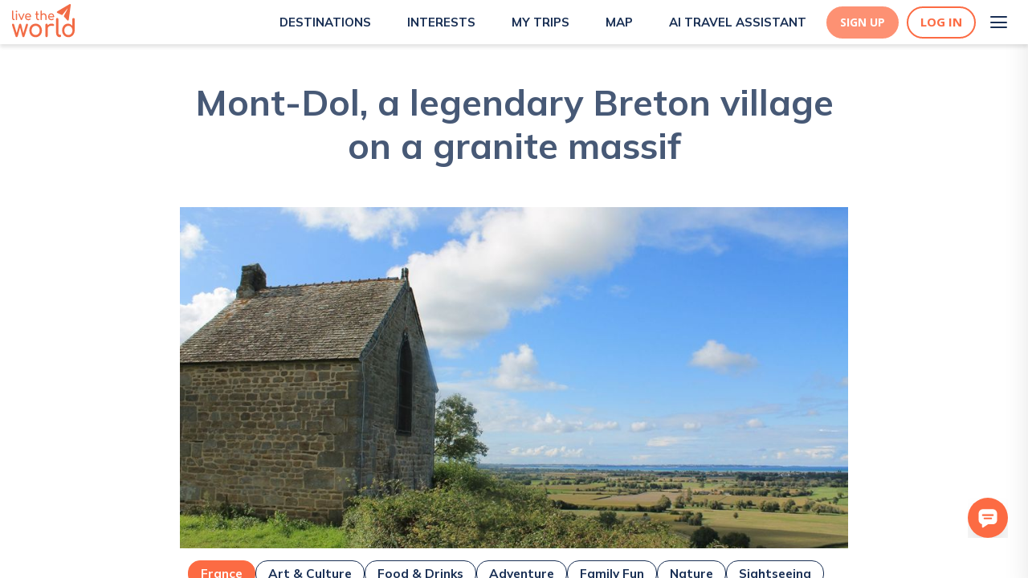

--- FILE ---
content_type: text/html; charset=utf-8
request_url: https://www.livetheworld.com/post/mont-dol-a-legendary-breton-village-on-a-granite-massif-emvh
body_size: 18630
content:
<!DOCTYPE html><html><head><script src="https://www.googleoptimize.com/optimize.js?id=OPT-MKRQVJ9"></script><script></script><meta charSet="utf-8"/><link rel="icon" href="/Paperplane.svg"/><meta name="theme-color" content="#000000"/><meta name="viewport" content="width=device-width, height=device-height, initial-scale=1.0"/><meta http-equiv="Pragma" content="no-cache"/><meta http-equiv="cache-control" content="no-cache, no-store, must-revalidate"/><meta property="og:image:width" content="1200"/><meta property="og:image:height" content="630"/><link rel="apple-touch-icon" href="/Paperplane.png"/><link rel="manifest" href="/manifest.json"/><link async="" rel="stylesheet" href="https://cdn.jsdelivr.net/npm/semantic-ui@2.4.1/dist/semantic.min.css"/><link href="https://api.mapbox.com/mapbox-gl-js/v2.0.1/mapbox-gl.css" rel="stylesheet"/><link rel="preconnect" href="https://fonts.gstatic.com"/><link rel="preconnect" href="https://fonts.gstatic.com"/><link rel="preconnect" href="https://fonts.gstatic.com"/><meta name="description" content=""/><title>Mont-Dol, a legendary Breton village on a granite massif</title><meta property="og:title" content="Mont-Dol, a legendary Breton village on a granite massif"/><meta property="og:description" content=""/><meta property="og:url" content="https://www.livetheworld.com//post/mont-dol-a-legendary-breton-village-on-a-granite-massif-emvh"/><meta property="og:locale" content="en_US"/><meta property="og:type" content="article"/><meta property="og:site_name" content="livetheworld"/><meta property="og:image" content="https://d3w13n53foase7.cloudfront.net/medium_e71e9aaa_2d91_45ab_88b9_fa8b6a1e3e01_istock_866913176_579f9e13e8.jpg"/><meta property="og:image:secure_url" content="https://d3w13n53foase7.cloudfront.net/medium_e71e9aaa_2d91_45ab_88b9_fa8b6a1e3e01_istock_866913176_579f9e13e8.jpg"/><meta property="og:image:width" content="1000"/><meta property="og:image:height" content="563"/><meta property="og:image:alt" content="Mont-Dol, a legendary Breton village on a granite massif"/><meta property="article:published_time" content="2022-11-23T15:09:27.242Z"/><meta property="article:modified_time" content="2024-05-31T11:18:10.975Z"/><meta property="article:author" content="https://www.livetheworld.com//users/12016"/><link rel="canonical" href="https://www.livetheworld.com//post/mont-dol-a-legendary-breton-village-on-a-granite-massif-emvh"/><meta name="next-head-count" content="38"/><link rel="preconnect" href="https://fonts.gstatic.com" crossorigin /><link data-next-font="" rel="preconnect" href="/" crossorigin="anonymous"/><link rel="preload" href="/_next/static/css/a9ae927b3b7b5f3b.css" as="style"/><link rel="stylesheet" href="/_next/static/css/a9ae927b3b7b5f3b.css" data-n-g=""/><noscript data-n-css=""></noscript><script defer="" nomodule="" src="/_next/static/chunks/polyfills-42372ed130431b0a.js"></script><script src="/_next/static/chunks/webpack-956fcddeb1a7007e.js" defer=""></script><script src="/_next/static/chunks/framework-fdb6562973d1a040.js" defer=""></script><script src="/_next/static/chunks/main-eb6e2972df15dd48.js" defer=""></script><script src="/_next/static/chunks/pages/_app-72453f92bc10abe1.js" defer=""></script><script src="/_next/static/chunks/6659-dbade7665329265f.js" defer=""></script><script src="/_next/static/chunks/1216-26116b67edc96dff.js" defer=""></script><script src="/_next/static/chunks/2371-379ec4861c241290.js" defer=""></script><script src="/_next/static/chunks/6226-4cce4222608879c2.js" defer=""></script><script src="/_next/static/chunks/pages/post/%5Bslug%5D-80df54ce1e388013.js" defer=""></script><script src="/_next/static/NaHow5f4CpIa-RBQJjJBa/_buildManifest.js" defer=""></script><script src="/_next/static/NaHow5f4CpIa-RBQJjJBa/_ssgManifest.js" defer=""></script><style data-styled="" data-styled-version="5.0.0">.KBcfR .Toastify__toast{background:#669FB2;color:#FFF;border-radius:5px;font-family:Open Sans;font-weight:normal;font-size:12px;z-index:100;display:-webkit-inline-box;display:-webkit-inline-flex;display:-ms-inline-flexbox;display:inline-flex;max-width:320px;float:right;margin:5px;}
.KBcfR .Toastify__toast-body{padding:0px 15px;}
.KBcfR .Toastify__close-button{float:right;margin:5px;}
data-styled.g22[id="sc-1b419c0d-10"]{content:"KBcfR,"}
.bMZzpl{color:inherit;-webkit-text-decoration:none !important;text-decoration:none !important;font-weight:inherit;padding-top:0;padding-left:0;text-align:unset;}
.bMZzpl:hover{color:inherit;-webkit-text-decoration:underline;text-decoration:underline;}
data-styled.g37[id="sc-1b419c0d-25"]{content:"bMZzpl,"}
.gKWVyc{height:100vh;display:-webkit-box;display:-webkit-flex;display:-ms-flexbox;display:flex;-webkit-flex-direction:column;-ms-flex-direction:column;flex-direction:column;-webkit-box-flex:1;-webkit-flex-grow:1;-ms-flex-positive:1;flex-grow:1;overflow:hidden;box-shadow:'0px 4px 4px rgba(0, 0, 0, 0.1)';}
data-styled.g90[id="sc-f3206a91-0"]{content:"gKWVyc,"}
.dIzkhE{-webkit-overflow-y:scroll;overflow-y:scroll;overflow-x:hidden;max-width:none;margin:0 auto;width:100%;box-sizing:border-box;background:white;width:100%;position:initial;}
data-styled.g91[id="sc-f3206a91-1"]{content:"dIzkhE,"}
.kEUJzo{padding-top:15px;}
data-styled.g188[id="sc-f4cacad8-86"]{content:"kEUJzo,"}
.kFdgdx{display:-webkit-box;display:-webkit-flex;display:-ms-flexbox;display:flex;-webkit-box-pack:center;-webkit-justify-content:center;-ms-flex-pack:center;justify-content:center;-webkit-align-items:center;-webkit-box-align:center;-ms-flex-align:center;align-items:center;outline:none;border-style:solid;border-width:2px;border-color:#FC6B43;border-radius:50px;background-color:#FC6B43;width:-webkit-fit-content;width:-moz-fit-content;width:fit-content;height:50px;color:#fff;cursor:pointer;padding:8px 50px;text-align:center;font-size:14px;font-weight:700;font-family:Open Sans;-webkit-text-decoration:none;text-decoration:none;}
.kFdgdx:hover{background-color:#FC6B43;border-color:#FC6B43;color:#FFF;box-shadow:0px 4px 15px rgba(247,79,32,0.5);-webkit-text-decoration:none;text-decoration:none;}
@media (max-width:1025px){.kFdgdx{-webkit-align-self:center;-ms-flex-item-align:center;align-self:center;}}
@media (max-width:425px){.kFdgdx{padding:6px 15px;height:36px;}}
data-styled.g189[id="sc-f4cacad8-87"]{content:"kFdgdx,"}
.iVeSYW{width:100%;display:-webkit-box;display:-webkit-flex;display:-ms-flexbox;display:flex;min-height:178px;background:url('/images/BookablePlanBg.png');-webkit-box-pack:center;-webkit-justify-content:center;-ms-flex-pack:center;justify-content:center;margin-top:90px;}
@media (max-width:1025px){.iVeSYW{margin-top:50px;}}
data-styled.g205[id="sc-f4cacad8-103"]{content:"iVeSYW,"}
.iVnpDf{display:-webkit-box;display:-webkit-flex;display:-ms-flexbox;display:flex;-webkit-box-pack:justify;-webkit-justify-content:space-between;-ms-flex-pack:justify;justify-content:space-between;-webkit-flex-direction:row;-ms-flex-direction:row;flex-direction:row;-webkit-align-items:center;-webkit-box-align:center;-ms-flex-align:center;align-items:center;max-width:65%;}
@media (max-width:768px){.iVnpDf{padding:0px 15px;-webkit-flex-direction:column;-ms-flex-direction:column;flex-direction:column;max-width:100%;-webkit-box-pack:center;-webkit-justify-content:center;-ms-flex-pack:center;justify-content:center;}}
data-styled.g206[id="sc-f4cacad8-104"]{content:"iVnpDf,"}
.iVvMho{font-family:Mulish;color:#FFF;font-size:1.375em;width:60%;font-weight:600;text-align:center;-webkit-align-items:center;-webkit-box-align:center;-ms-flex-align:center;align-items:center;display:-webkit-box;display:-webkit-flex;display:-ms-flexbox;display:flex;}
@media (max-width:768px){.iVvMho{width:auto;}}
data-styled.g207[id="sc-f4cacad8-105"]{content:"iVvMho,"}
.iVEiLx{display:-webkit-box;display:-webkit-flex;display:-ms-flexbox;display:flex;-webkit-box-pack:center;-webkit-justify-content:center;-ms-flex-pack:center;justify-content:center;-webkit-align-items:center;-webkit-box-align:center;-ms-flex-align:center;align-items:center;outline:none;border-style:solid;border-width:1px;border-color:#192F54;border-radius:8px;background-color:#FFF;width:-webkit-fit-content;width:-moz-fit-content;width:fit-content;height:50px;color:#192F54;cursor:pointer;padding:8px 35px;text-align:center;font-size:1em;font-family:Mulish;-webkit-text-decoration:none;text-decoration:none;font-weight:600;}
.iVEiLx:hover{box-shadow:0px 4px 15px rgba(140,183,197,0.5);-webkit-text-decoration:none;text-decoration:none;}
@media (max-width:1025px){.iVEiLx{-webkit-align-self:center;-ms-flex-item-align:center;align-self:center;}}
data-styled.g208[id="sc-f4cacad8-106"]{content:"iVEiLx,"}
.hYPuan{margin:20px 0;display:-webkit-box;display:-webkit-flex;display:-ms-flexbox;display:flex;z-index:99;}
data-styled.g252[id="sc-76333519-20"]{content:"hYPuan,"}
.hYXQEw{cursor:pointer;width:15px;height:15px;}
data-styled.g253[id="sc-76333519-21"]{content:"hYXQEw,"}
.hZgniF{display:-webkit-box;display:-webkit-flex;display:-ms-flexbox;display:flex;margin-right:40px;-webkit-flex-direction:column;-ms-flex-direction:column;flex-direction:column;}
.hZgniF:last-child{margin-right:0px;}
data-styled.g254[id="sc-76333519-22"]{content:"hZgniF,"}
.kxEJdQ{display:-webkit-box;display:-webkit-flex;display:-ms-flexbox;display:flex;-webkit-flex-direction:column;-ms-flex-direction:column;flex-direction:column;-webkit-box-pack:space-evenly;-webkit-justify-content:space-evenly;-ms-flex-pack:space-evenly;justify-content:space-evenly;width:40px;height:40px;background:transparent;border:none;cursor:pointer;padding:8px;}
.kxEJdQ:focus{outline:none;}
.kxEJdQ span{width:21px;height:2px;background:#192F54;border-radius:10px;-webkit-transition:all 0.5s linear;transition:all 0.5s linear;position:relative;-webkit-transform-origin:1px;-ms-transform-origin:1px;transform-origin:1px;}
.kxEJdQ span:first-child{-webkit-transform:rotate(0);-ms-transform:rotate(0);transform:rotate(0);}
.kxEJdQ span:nth-child(2){opacity:1;-webkit-transform:translateX(0);-ms-transform:translateX(0);transform:translateX(0);}
.kxEJdQ span:nth-child(3){-webkit-transform:rotate(0);-ms-transform:rotate(0);transform:rotate(0);}
data-styled.g308[id="sc-bdf0c84e-0"]{content:"kxEJdQ,"}
.bKCQmb{-webkit-align-items:flex-start;-webkit-box-align:flex-start;-ms-flex-align:flex-start;align-items:flex-start;}
@media (max-width:425px){.bKCQmb{display:none;}}
@media (min-width:1025px){.bKCQmb{display:none;}}
data-styled.g309[id="sc-bdf0c84e-1"]{content:"bKCQmb,"}
.bEOhay{position:fixed;background:url(/images/Lines.svg);height:100%;top:0;right:0;overflow-y:overlay;overflow-x:hidden;box-shadow:0px 20px 30px rgba(0,0,0,0.1);-webkit-transition:all 500ms ease-in-out;transition:all 500ms ease-in-out;-webkit-transform:translateX(100%);-ms-transform:translateX(100%);transform:translateX(100%);z-index:999;}
@media (max-width:425px){.bEOhay{width:70%;}}
@media (min-width:425px) and (max-width:768px){.bEOhay{width:50%;}}
@media (min-width:768px) and (max-width:1025px){.bEOhay{width:40%;}}
@media (min-width:1025px){.bEOhay{-webkit-box-pack:end;-webkit-justify-content:flex-end;-ms-flex-pack:end;justify-content:flex-end;width:30%;}}
data-styled.g310[id="sc-bdf0c84e-2"]{content:"bEOhay,"}
.dsTdyS{list-style-type:none;padding:0px;margin:0px;margin-top:75px;}
@media (min-width:1025px){.dsTdyS{margin-top:100px;-webkit-align-content:space-between;-ms-flex-line-pack:space-between;align-content:space-between;}}
.dsTdyS li{-webkit-text-decoration:none;text-decoration:none;color:#192F54;font-size:16px;text-align:right;-webkit-align-content:center;-ms-flex-line-pack:center;align-content:center;padding:1.25rem 1.5rem;font-weight:bold;line-height:2rem;-webkit-text-decoration:none;text-decoration:none;-webkit-transition:-webkit-transform 1s ease-in-out;-webkit-transition:transform 1s ease-in-out;transition:transform 1s ease-in-out;-webkit-transform:translateX(100%);-ms-transform:translateX(100%);transform:translateX(100%);cursor:pointer;}
@media (max-width:1025px){.dsTdyS li{font-size:14px;line-height:1rem;padding:20px 0px;}}
.dsTdyS li:hover{-webkit-text-decoration:none;text-decoration:none;color:#669FB2;}
.dsTdyS li a.item{color:#192F54;}
.dsTdyS li a.item:hover{color:#669FB2;}
@media (max-width:1025px){.dsTdyS li:nth-child(2){color:#192F54;}.dsTdyS li:nth-child(2):hover{color:#669FB2;}}
.dsTdyS li:nth-child(10){color:#192F54;}
.dsTdyS li:nth-child(10):hover{color:#669FB2;}
@media (min-width:1025px){.dsTdyS li:first-child{color:#192F54;}.dsTdyS li:first-child:hover{color:#669FB2;}.dsTdyS li:nth-child(8){color:#192F54;}.dsTdyS li:nth-child(8):hover{color:#669FB2;}.dsTdyS li:last-child{padding:1.5rem 2rem;}}
data-styled.g311[id="sc-bdf0c84e-3"]{content:"dsTdyS,"}
.jXGNny{margin:0px 0px -6px 10px;height:30px;width:30px;object-fit:cover;}
@media (max-width:375px){.jXGNny{height:20px;width:20px;}}
data-styled.g314[id="sc-bdf0c84e-6"]{content:"jXGNny,"}
.jYgcZZ{margin:0px 4px;}
@media (min-width:1025px){.jYgcZZ{padding:1.5rem 2rem;margin:0px 6px;}}
data-styled.g317[id="sc-bdf0c84e-9"]{content:"jYgcZZ,"}
.tgOIV{display:-webkit-box;display:-webkit-flex;display:-ms-flexbox;display:flex;-webkit-flex-direction:column;-ms-flex-direction:column;flex-direction:column;-webkit-flex-wrap:nowrap;-ms-flex-wrap:nowrap;flex-wrap:nowrap;-webkit-align-content:space-between;-ms-flex-line-pack:space-between;align-content:space-between;-webkit-box-pack:justify;-webkit-justify-content:space-between;-ms-flex-pack:justify;justify-content:space-between;-webkit-align-items:flex-end;-webkit-box-align:flex-end;-ms-flex-align:flex-end;align-items:flex-end;min-height:85vh;padding:0 10px;}
data-styled.g318[id="sc-bdf0c84e-10"]{content:"tgOIV,"}
.tGevw{display:-webkit-box;display:-webkit-flex;display:-ms-flexbox;display:flex;-webkit-box-pack:end;-webkit-justify-content:flex-end;-ms-flex-pack:end;justify-content:flex-end;-webkit-align-items:center;-webkit-box-align:center;-ms-flex-align:center;align-items:center;color:#192F54;}
.tGevw:hover{color:#669FB2;}
data-styled.g321[id="sc-bdf0c84e-13"]{content:"tGevw,"}
.kmWfwj{display:-webkit-box;display:-webkit-flex;display:-ms-flexbox;display:flex;-webkit-box-pack:center;-webkit-justify-content:center;-ms-flex-pack:center;justify-content:center;}
data-styled.g356[id="sc-ec5111a3-34"]{content:"kmWfwj,"}
.kDyuFR{display:-webkit-box;display:-webkit-flex;display:-ms-flexbox;display:flex;-webkit-box-pack:center;-webkit-justify-content:center;-ms-flex-pack:center;justify-content:center;-webkit-align-items:center;-webkit-box-align:center;-ms-flex-align:center;align-items:center;outline:none;border-style:solid;border-width:2px;border-color:#FC6B43;border-radius:50px;background-color:#fff;height:40px;color:#FC6B43;cursor:pointer;padding:5px 15px;font-size:15px;font-weight:700;font-family:Open Sans;-webkit-transition:0.3s;transition:0.3s;}
.kDyuFR:hover{border-color:#FD9173;color:#FFF;box-shadow:0px 4px 15px rgba(247,79,32,0.5);background-color:#FD9173;}
data-styled.g389[id="sc-ec5111a3-67"]{content:"kDyuFR,"}
.kDGRka{margin-right:10px;display:-webkit-box;display:-webkit-flex;display:-ms-flexbox;display:flex;-webkit-box-pack:center;-webkit-justify-content:center;-ms-flex-pack:center;justify-content:center;-webkit-align-items:center;-webkit-box-align:center;-ms-flex-align:center;align-items:center;outline:none;border-style:solid;border-color:#FD9173;border-radius:50px;background-color:#FD9173;height:40px;color:#FFF;cursor:pointer;padding:5px 15px;text-align:center;font-size:14px;font-weight:700;font-family:Open Sans;-webkit-transition:0.3s;transition:0.3s;}
.kDGRka:hover{background-color:#FC6B43;border-color:#FC6B43;color:#FFF;box-shadow:0px 4px 15px rgba(247,79,32,0.5);}
data-styled.g390[id="sc-ec5111a3-68"]{content:"kDGRka,"}
.eGfgFU{display:-webkit-box;display:-webkit-flex;display:-ms-flexbox;display:flex;-webkit-box-pack:center;-webkit-justify-content:center;-ms-flex-pack:center;justify-content:center;-webkit-align-items:center;-webkit-box-align:center;-ms-flex-align:center;align-items:center;margin:auto;width:100%;z-index:1000;position:-webkit-sticky;position:sticky;-webkit-transition:all 0.3s;transition:all 0.3s;top:0;background-color:white;box-shadow:0px 4px 4px rgba(0,0,0,0.1);display:-webkit-box;display:-webkit-flex;display:-ms-flexbox;display:flex;}
data-styled.g397[id="sc-321b0157-4"]{content:"eGfgFU,"}
.jmAcql{display:-webkit-box;display:-webkit-flex;display:-ms-flexbox;display:flex;-webkit-box-pack:space-evenly;-webkit-justify-content:space-evenly;-ms-flex-pack:space-evenly;justify-content:space-evenly;background-color:#ffffff;width:100%;height:55px;padding:0 15px;background-color:#ffffff;-webkit-box-pack:justify;-webkit-justify-content:space-between;-ms-flex-pack:justify;justify-content:space-between;}
data-styled.g398[id="sc-321b0157-5"]{content:"jmAcql,"}
.fQpkdL{display:-webkit-box;display:-webkit-flex;display:-ms-flexbox;display:flex;-webkit-align-items:center;-webkit-box-align:center;-ms-flex-align:center;align-items:center;cursor:pointer;-webkit-text-decoration:none;text-decoration:none;margin-left:20px;}
.fQpkdL:hover{-webkit-text-decoration:none;text-decoration:none;}
@media (max-width:1100px){.fQpkdL{-webkit-flex-direction:column;-ms-flex-direction:column;flex-direction:column;}}
data-styled.g399[id="sc-321b0157-6"]{content:"fQpkdL,"}
.hRvGZ{font-family:Mulish;font-weight:700;font-size:15px;line-height:24px;margin-left:5px;text-transform:uppercase;color:#192F54;}
.hRvGZ:hover{color:#FC6B43;}
data-styled.g400[id="sc-321b0157-7"]{content:"hRvGZ,"}
.fQOzQm{display:-webkit-box;display:-webkit-flex;display:-ms-flexbox;display:flex;-webkit-align-items:center;-webkit-box-align:center;-ms-flex-align:center;align-items:center;}
data-styled.g402[id="sc-321b0157-9"]{content:"fQOzQm,"}
.kDvgLi{display:-webkit-box;display:-webkit-flex;display:-ms-flexbox;display:flex;-webkit-box-pack:end;-webkit-justify-content:flex-end;-ms-flex-pack:end;justify-content:flex-end;-webkit-align-items:center;-webkit-box-align:center;-ms-flex-align:center;align-items:center;}
data-styled.g403[id="sc-321b0157-10"]{content:"kDvgLi,"}
.kDUwxJ{display:-webkit-box;display:-webkit-flex;display:-ms-flexbox;display:flex;-webkit-align-items:center;-webkit-box-align:center;-ms-flex-align:center;align-items:center;-webkit-box-pack:end;-webkit-justify-content:flex-end;-ms-flex-pack:end;justify-content:flex-end;margin-left:25px;}
data-styled.g406[id="sc-321b0157-13"]{content:"kDUwxJ,"}
.dqfbhL{height:100%;display:-webkit-box;display:-webkit-flex;display:-ms-flexbox;display:flex;-webkit-box-pack:start;-webkit-justify-content:flex-start;-ms-flex-pack:start;justify-content:flex-start;margin-top:5px;}
data-styled.g415[id="sc-b103e67b-1"]{content:"dqfbhL,"}
.fLxPGW{display:-webkit-box;display:-webkit-flex;display:-ms-flexbox;display:flex;padding:40px 175px;background-color:#B3CFD8;-webkit-box-pack:space-around;-webkit-justify-content:space-around;-ms-flex-pack:space-around;justify-content:space-around;}
@media (max-width:768px){.fLxPGW{-webkit-flex-direction:column;-ms-flex-direction:column;flex-direction:column;padding:40px 15px;-webkit-align-items:center;-webkit-box-align:center;-ms-flex-align:center;align-items:center;text-align:center;}}
data-styled.g456[id="sc-3cdfe993-0"]{content:"fLxPGW,"}
.fLGmlf{display:-webkit-box;display:-webkit-flex;display:-ms-flexbox;display:flex;-webkit-flex-direction:column;-ms-flex-direction:column;flex-direction:column;padding:0px 15px;}
data-styled.g457[id="sc-3cdfe993-1"]{content:"fLGmlf,"}
.fLXftx{display:-webkit-box;display:-webkit-flex;display:-ms-flexbox;display:flex;-webkit-flex-direction:column;-ms-flex-direction:column;flex-direction:column;padding-bottom:20px;}
data-styled.g459[id="sc-3cdfe993-3"]{content:"fLXftx,"}
.fMfBXG{padding-bottom:10px;width:120px;height:60px;margin-left:-10px;}
@media (max-width:768px){.fMfBXG{margin:auto;}}
data-styled.g460[id="sc-3cdfe993-4"]{content:"fMfBXG,"}
.kfjZGT{font-family:Open Sans;font-size:14px;line-height:20px;color:#53637F;margin-top:5px;margin-bottom:5px;font-weight:400 !important;-webkit-transition:0.2s;transition:0.2s;cursor:unset;-webkit-text-decoration:none;text-decoration:none;}
.kfjZGT:hover{color:#53637F;font-weight:400 !important;margin-top:5px;margin-bottom:5px;-webkit-transition:margin-top 0.3s,margin-bottom:0.3s;transition:margin-top 0.3s,margin-bottom:0.3s;}
@media (max-width:768px){.kfjZGT{text-align:center;}}
.fEgOnj{font-family:Open Sans;font-size:14px;line-height:20px;color:#53637F;margin-top:5px;margin-bottom:5px;font-weight:400 !important;-webkit-transition:0.2s;transition:0.2s;cursor:pointer;-webkit-text-decoration:none;text-decoration:none;}
.fEgOnj:hover{color:#192F54;font-weight:500 !important;margin-top:2px;margin-bottom:8px;-webkit-transition:margin-top 0.3s,margin-bottom:0.3s;transition:margin-top 0.3s,margin-bottom:0.3s;}
@media (max-width:768px){.fEgOnj{text-align:center;}}
data-styled.g461[id="sc-3cdfe993-5"]{content:"kfjZGT,fEgOnj,"}
.fMwvfY{width:50%;margin-left:30px;cursor:pointer;}
@media (max-width:768px){.fMwvfY{margin:auto;}}
data-styled.g462[id="sc-3cdfe993-6"]{content:"fMwvfY,"}
.fMNooq{width:20px;height:20px;margin-right:15px;}
data-styled.g464[id="sc-3cdfe993-8"]{content:"fMNooq,"}
.fMVKSz{font-size:20px;font-weight:800;font-family:Open Sans;padding-top:20px;padding-bottom:10px;margin:0px;color:#192F54;}
data-styled.g465[id="sc-3cdfe993-9"]{content:"fMVKSz,"}
.dqKoib{border:2px solid #FC6B43;border-radius:5px;min-width:200px;margin-top:20px;margin-bottom:20px;margin-right:20px;padding:6px 20px 6px 8px;display:-webkit-inline-box;display:-webkit-inline-flex;display:-ms-inline-flexbox;display:inline-flex;-webkit-box-pack:center;-webkit-justify-content:center;-ms-flex-pack:center;justify-content:center;-webkit-align-items:center;-webkit-box-align:center;-ms-flex-align:center;align-items:center;color:#192F54;font-family:Open Sans;font-size:1.1rem;gap:10px;-webkit-text-decoration:none;text-decoration:none;}
.dqKoib:hover{color:#192F54;-webkit-text-decoration:none;text-decoration:none;}
data-styled.g475[id="sc-8ff0f75e-0"]{content:"dqKoib,"}
.dqSKMk{line-height:24px;color:#192F54;font-family:Open Sans,sans-serif;font-size:1.15rem;margin:0 !important;margin-top:10px !important;margin-bottom:10px !important;}
.dqSKMk:last-child{margin-top:10px !important;margin-bottom:10px !important;}
.dqSKMk:first-child{margin-top:10px !important;margin-bottom:10px !important;}
data-styled.g476[id="sc-8ff0f75e-1"]{content:"dqSKMk,"}
.drbhqt{color:#192F54;font-family:Open Sans,sans-serif;font-weight:600;font-size:26px;margin:0;margin-top:15px !important;margin-bottom:10px !important;line-height:30px;}
.drbhqt strong{font-weight:600;font-size:26px;line-height:30px;}
data-styled.g477[id="sc-8ff0f75e-2"]{content:"drbhqt,"}
.drsayL{font-weight:700;font-size:1.15rem;line-height:inherit;}
data-styled.g479[id="sc-8ff0f75e-4"]{content:"drsayL,"}
.drAxcU{font-weight:700;font-size:1.15rem;line-height:inherit;}
.drAxcU strong{font-weight:700;font-size:1.15rem;line-height:inherit;color:#FC6B43;}
data-styled.g480[id="sc-8ff0f75e-5"]{content:"drAxcU,"}
.drRqlm{display:-webkit-box;display:-webkit-flex;display:-ms-flexbox;display:flex;-webkit-flex-direction:column;-ms-flex-direction:column;flex-direction:column;-webkit-box-pack:center;-webkit-justify-content:center;-ms-flex-pack:center;justify-content:center;margin-bottom:5px;text-align:center;margin-inline:auto;max-width:1000px;object-fit:cover;}
.drRqlm > img{width:100%;height:auto;}
data-styled.g482[id="sc-8ff0f75e-7"]{content:"drRqlm,"}
.drZMPv{font-size:16px;margin-top:5px;font-family:Open Sans;color:#192F54;line-height:24px;}
data-styled.g483[id="sc-8ff0f75e-8"]{content:"drZMPv,"}
.iaYVol{display:-webkit-box;display:-webkit-flex;display:-ms-flexbox;display:flex;-webkit-align-items:center;-webkit-box-align:center;-ms-flex-align:center;align-items:center;-webkit-box-pack:start;-webkit-justify-content:flex-start;-ms-flex-pack:start;justify-content:flex-start;max-width:424px;-webkit-text-decoration:none;text-decoration:none;margin-top:15px;margin-bottom:30px;}
.iaYVol:hover{-webkit-text-decoration:none;text-decoration:none;}
data-styled.g486[id="sc-8ff0f75e-11"]{content:"iaYVol,"}
.ZhYOj{background-image:url(https://d3w13n53foase7.cloudfront.net/sladjanaperkovic_gmail_com_1c2f084ef1.jpg);border-radius:50%;width:80px;height:80px;margin-right:10px;background-size:cover;}
data-styled.g487[id="sc-8ff0f75e-12"]{content:"ZhYOj,"}
.ibpOwD{color:#192F54;font-size:1.5rem;font-weight:700;margin:0;}
data-styled.g488[id="sc-8ff0f75e-13"]{content:"ibpOwD,"}
.ibylaM{color:#192F54;font-size:1.1rem;font-weight:400;}
data-styled.g489[id="sc-8ff0f75e-14"]{content:"ibylaM,"}
.ibGHEV{display:-webkit-box;display:-webkit-flex;display:-ms-flexbox;display:flex;max-width:65%;margin:0 auto;-webkit-flex-direction:column;-ms-flex-direction:column;flex-direction:column;-webkit-box-pack:center;-webkit-justify-content:center;-ms-flex-pack:center;justify-content:center;padding:0 10px;}
@media (max-width:768px){.ibGHEV{max-width:90%;}}
data-styled.g490[id="sc-8ff0f75e-15"]{content:"ibGHEV,"}
.ibPeje{color:#475976;text-align:center;line-height:54px;font-size:45px;font-weight:700;padding-top:45px;margin-bottom:50px !important;font-family:Mulish;font-weight:700;max-width:65%;margin:0 auto;}
@media (max-width:768px){.ibPeje{max-width:100%;font-size:30px;line-height:normal;padding-top:30px;}}
data-styled.g491[id="sc-8ff0f75e-16"]{content:"ibPeje,"}
.ibXANn{max-width:'fit-content';border:1px solid #192F54;border-color:#192F54;color:#192F54;-webkit-text-decoration:none;text-decoration:none;border-radius:15px;}
.ibXANn:hover{border-color:#669FB2;color:#669FB2;}
data-styled.g492[id="sc-8ff0f75e-17"]{content:"ibXANn,"}
.icfXrw{max-width:'fit-content';border:1px solid #FC6B43;border-color:#FC6B43;color:#FFF;background:#FC6B43;-webkit-text-decoration:none;text-decoration:none;border-radius:15px;}
.icfXrw:hover{border-color:#FC6B43;color:#FC6B43;background:#FFF;}
data-styled.g493[id="sc-8ff0f75e-18"]{content:"icfXrw,"}
.icotVF{-webkit-transition:all 0.3s ease;transition:all 0.3s ease;display:inline;padding:5px 15px;display:inline-block;font-size:1.1rem;margin-top:15px;color:#FFF;}
@media (max-width:575px){.icotVF{font-size:10px;font-weight:400;}}
.icotVF:hover{color:#FC6B43;}
data-styled.g494[id="sc-8ff0f75e-19"]{content:"icotVF,"}
.igQCix{-webkit-transition:all 0.3s ease;transition:all 0.3s ease;display:inline;padding:5px 15px;display:inline-block;font-size:1.1rem;margin-top:15px;}
@media (max-width:575px){.igQCix{font-size:10px;font-weight:400;}}
data-styled.g499[id="sc-8ff0f75e-24"]{content:"igQCix,"}
.igYYMG{display:-webkit-box;display:-webkit-flex;display:-ms-flexbox;display:flex;-webkit-flex-wrap:wrap;-ms-flex-wrap:wrap;flex-wrap:wrap;-webkit-align-items:center;-webkit-box-align:center;-ms-flex-align:center;align-items:center;gap:10px;margin-top:10px;margin-bottom:10px;font-family:Mulish;}
data-styled.g500[id="sc-8ff0f75e-25"]{content:"igYYMG,"}
.ihhvqP{display:block;max-width:1390px;width:65%;margin:0 auto;}
@media (max-width:1025px){.ihhvqP{width:100%;}}
data-styled.g501[id="sc-8ff0f75e-26"]{content:"ihhvqP,"}
.ilBgZy{width:100%;height:425px;object-fit:cover;max-width:100%;margin:0 auto;}
data-styled.g505[id="sc-8ff0f75e-30"]{content:"ilBgZy,"}
.ilJDDH{margin-top:40px;text-align:center;font-family:Mulish;}
data-styled.g506[id="sc-8ff0f75e-31"]{content:"ilJDDH,"}
.ilSahQ{font-family:Mulish;color:#192F54;font-size:36px;font-weight:800;margin-bottom:0;line-height:44px;}
@media (max-width:575px){.ilSahQ{max-width:75%;margin:0 auto;font-size:20px;line-height:normal;}}
@media (max-width:425px){.ilSahQ{max-width:85%;}}
data-styled.g507[id="sc-8ff0f75e-32"]{content:"ilSahQ,"}
.imawLZ{color:#669FB2;margin-top:5px;margin-bottom:5px;font-size:24px;font-weight:600;}
@media (max-width:575px){.imawLZ{max-width:75%;margin:0 auto;font-size:16px;line-height:normal;}}
@media (max-width:425px){.imawLZ{max-width:85%;}}
data-styled.g508[id="sc-8ff0f75e-33"]{content:"imawLZ,"}
.imiTqi{display:-webkit-box;display:-webkit-flex;display:-ms-flexbox;display:flex;-webkit-box-pack:center;-webkit-justify-content:center;-ms-flex-pack:center;justify-content:center;-webkit-align-items:center;-webkit-box-align:center;-ms-flex-align:center;align-items:center;}
data-styled.g509[id="sc-8ff0f75e-34"]{content:"imiTqi,"}
.imIjcJ{margin:20px 0px;width:-webkit-fit-content;width:-moz-fit-content;width:fit-content;}
data-styled.g512[id="sc-8ff0f75e-37"]{content:"imIjcJ,"}
.irJHcc{margin:20px 0px;}
data-styled.g520[id="sc-8ff0f75e-45"]{content:"irJHcc,"}
.isiWOD{color:#192F54;font-size:22px;font-family:Open Sans;font-weight:600;}
data-styled.g523[id="sc-8ff0f75e-48"]{content:"isiWOD,"}
.isrtsM{margin-top:30px;margin-bottom:30px;}
data-styled.g524[id="sc-8ff0f75e-49"]{content:"isrtsM,"}
.fWwJiP{display:-webkit-box;display:-webkit-flex;display:-ms-flexbox;display:flex;position:fixed;right:25px;bottom:45px;z-index:9999999999 !important;}
@media (max-width:575px){.fWwJiP{right:10px;bottom:45px;}}
data-styled.g526[id="sc-40de9174-1"]{content:"fWwJiP,"}
.fWFfMY{cursor:pointer;}
data-styled.g527[id="sc-40de9174-2"]{content:"fWFfMY,"}
.dUkJzN{width:50px;height:50px;}
data-styled.g555[id="sc-40de9174-30"]{content:"dUkJzN,"}
</style><style data-href="https://fonts.googleapis.com/css2?family=Mulish:wght@400;600;700;800&display=swap">@font-face{font-family:'Mulish';font-style:normal;font-weight:400;font-display:swap;src:url(https://fonts.gstatic.com/l/font?kit=1Ptyg83HX_SGhgqO0yLcmjzUAuWexZNRwaM&skey=9f5b077cc22e75c7&v=v18) format('woff')}@font-face{font-family:'Mulish';font-style:normal;font-weight:600;font-display:swap;src:url(https://fonts.gstatic.com/l/font?kit=1Ptyg83HX_SGhgqO0yLcmjzUAuWexU1WwaM&skey=9f5b077cc22e75c7&v=v18) format('woff')}@font-face{font-family:'Mulish';font-style:normal;font-weight:700;font-display:swap;src:url(https://fonts.gstatic.com/l/font?kit=1Ptyg83HX_SGhgqO0yLcmjzUAuWexXRWwaM&skey=9f5b077cc22e75c7&v=v18) format('woff')}@font-face{font-family:'Mulish';font-style:normal;font-weight:800;font-display:swap;src:url(https://fonts.gstatic.com/l/font?kit=1Ptyg83HX_SGhgqO0yLcmjzUAuWexRNWwaM&skey=9f5b077cc22e75c7&v=v18) format('woff')}@font-face{font-family:'Mulish';font-style:normal;font-weight:400;font-display:swap;src:url(https://fonts.gstatic.com/s/mulish/v18/1Ptvg83HX_SGhgqk0gotYKNnBcif.woff2) format('woff2');unicode-range:U+0460-052F,U+1C80-1C8A,U+20B4,U+2DE0-2DFF,U+A640-A69F,U+FE2E-FE2F}@font-face{font-family:'Mulish';font-style:normal;font-weight:400;font-display:swap;src:url(https://fonts.gstatic.com/s/mulish/v18/1Ptvg83HX_SGhgqk2wotYKNnBcif.woff2) format('woff2');unicode-range:U+0301,U+0400-045F,U+0490-0491,U+04B0-04B1,U+2116}@font-face{font-family:'Mulish';font-style:normal;font-weight:400;font-display:swap;src:url(https://fonts.gstatic.com/s/mulish/v18/1Ptvg83HX_SGhgqk0AotYKNnBcif.woff2) format('woff2');unicode-range:U+0102-0103,U+0110-0111,U+0128-0129,U+0168-0169,U+01A0-01A1,U+01AF-01B0,U+0300-0301,U+0303-0304,U+0308-0309,U+0323,U+0329,U+1EA0-1EF9,U+20AB}@font-face{font-family:'Mulish';font-style:normal;font-weight:400;font-display:swap;src:url(https://fonts.gstatic.com/s/mulish/v18/1Ptvg83HX_SGhgqk0QotYKNnBcif.woff2) format('woff2');unicode-range:U+0100-02BA,U+02BD-02C5,U+02C7-02CC,U+02CE-02D7,U+02DD-02FF,U+0304,U+0308,U+0329,U+1D00-1DBF,U+1E00-1E9F,U+1EF2-1EFF,U+2020,U+20A0-20AB,U+20AD-20C0,U+2113,U+2C60-2C7F,U+A720-A7FF}@font-face{font-family:'Mulish';font-style:normal;font-weight:400;font-display:swap;src:url(https://fonts.gstatic.com/s/mulish/v18/1Ptvg83HX_SGhgqk3wotYKNnBQ.woff2) format('woff2');unicode-range:U+0000-00FF,U+0131,U+0152-0153,U+02BB-02BC,U+02C6,U+02DA,U+02DC,U+0304,U+0308,U+0329,U+2000-206F,U+20AC,U+2122,U+2191,U+2193,U+2212,U+2215,U+FEFF,U+FFFD}@font-face{font-family:'Mulish';font-style:normal;font-weight:600;font-display:swap;src:url(https://fonts.gstatic.com/s/mulish/v18/1Ptvg83HX_SGhgqk0gotYKNnBcif.woff2) format('woff2');unicode-range:U+0460-052F,U+1C80-1C8A,U+20B4,U+2DE0-2DFF,U+A640-A69F,U+FE2E-FE2F}@font-face{font-family:'Mulish';font-style:normal;font-weight:600;font-display:swap;src:url(https://fonts.gstatic.com/s/mulish/v18/1Ptvg83HX_SGhgqk2wotYKNnBcif.woff2) format('woff2');unicode-range:U+0301,U+0400-045F,U+0490-0491,U+04B0-04B1,U+2116}@font-face{font-family:'Mulish';font-style:normal;font-weight:600;font-display:swap;src:url(https://fonts.gstatic.com/s/mulish/v18/1Ptvg83HX_SGhgqk0AotYKNnBcif.woff2) format('woff2');unicode-range:U+0102-0103,U+0110-0111,U+0128-0129,U+0168-0169,U+01A0-01A1,U+01AF-01B0,U+0300-0301,U+0303-0304,U+0308-0309,U+0323,U+0329,U+1EA0-1EF9,U+20AB}@font-face{font-family:'Mulish';font-style:normal;font-weight:600;font-display:swap;src:url(https://fonts.gstatic.com/s/mulish/v18/1Ptvg83HX_SGhgqk0QotYKNnBcif.woff2) format('woff2');unicode-range:U+0100-02BA,U+02BD-02C5,U+02C7-02CC,U+02CE-02D7,U+02DD-02FF,U+0304,U+0308,U+0329,U+1D00-1DBF,U+1E00-1E9F,U+1EF2-1EFF,U+2020,U+20A0-20AB,U+20AD-20C0,U+2113,U+2C60-2C7F,U+A720-A7FF}@font-face{font-family:'Mulish';font-style:normal;font-weight:600;font-display:swap;src:url(https://fonts.gstatic.com/s/mulish/v18/1Ptvg83HX_SGhgqk3wotYKNnBQ.woff2) format('woff2');unicode-range:U+0000-00FF,U+0131,U+0152-0153,U+02BB-02BC,U+02C6,U+02DA,U+02DC,U+0304,U+0308,U+0329,U+2000-206F,U+20AC,U+2122,U+2191,U+2193,U+2212,U+2215,U+FEFF,U+FFFD}@font-face{font-family:'Mulish';font-style:normal;font-weight:700;font-display:swap;src:url(https://fonts.gstatic.com/s/mulish/v18/1Ptvg83HX_SGhgqk0gotYKNnBcif.woff2) format('woff2');unicode-range:U+0460-052F,U+1C80-1C8A,U+20B4,U+2DE0-2DFF,U+A640-A69F,U+FE2E-FE2F}@font-face{font-family:'Mulish';font-style:normal;font-weight:700;font-display:swap;src:url(https://fonts.gstatic.com/s/mulish/v18/1Ptvg83HX_SGhgqk2wotYKNnBcif.woff2) format('woff2');unicode-range:U+0301,U+0400-045F,U+0490-0491,U+04B0-04B1,U+2116}@font-face{font-family:'Mulish';font-style:normal;font-weight:700;font-display:swap;src:url(https://fonts.gstatic.com/s/mulish/v18/1Ptvg83HX_SGhgqk0AotYKNnBcif.woff2) format('woff2');unicode-range:U+0102-0103,U+0110-0111,U+0128-0129,U+0168-0169,U+01A0-01A1,U+01AF-01B0,U+0300-0301,U+0303-0304,U+0308-0309,U+0323,U+0329,U+1EA0-1EF9,U+20AB}@font-face{font-family:'Mulish';font-style:normal;font-weight:700;font-display:swap;src:url(https://fonts.gstatic.com/s/mulish/v18/1Ptvg83HX_SGhgqk0QotYKNnBcif.woff2) format('woff2');unicode-range:U+0100-02BA,U+02BD-02C5,U+02C7-02CC,U+02CE-02D7,U+02DD-02FF,U+0304,U+0308,U+0329,U+1D00-1DBF,U+1E00-1E9F,U+1EF2-1EFF,U+2020,U+20A0-20AB,U+20AD-20C0,U+2113,U+2C60-2C7F,U+A720-A7FF}@font-face{font-family:'Mulish';font-style:normal;font-weight:700;font-display:swap;src:url(https://fonts.gstatic.com/s/mulish/v18/1Ptvg83HX_SGhgqk3wotYKNnBQ.woff2) format('woff2');unicode-range:U+0000-00FF,U+0131,U+0152-0153,U+02BB-02BC,U+02C6,U+02DA,U+02DC,U+0304,U+0308,U+0329,U+2000-206F,U+20AC,U+2122,U+2191,U+2193,U+2212,U+2215,U+FEFF,U+FFFD}@font-face{font-family:'Mulish';font-style:normal;font-weight:800;font-display:swap;src:url(https://fonts.gstatic.com/s/mulish/v18/1Ptvg83HX_SGhgqk0gotYKNnBcif.woff2) format('woff2');unicode-range:U+0460-052F,U+1C80-1C8A,U+20B4,U+2DE0-2DFF,U+A640-A69F,U+FE2E-FE2F}@font-face{font-family:'Mulish';font-style:normal;font-weight:800;font-display:swap;src:url(https://fonts.gstatic.com/s/mulish/v18/1Ptvg83HX_SGhgqk2wotYKNnBcif.woff2) format('woff2');unicode-range:U+0301,U+0400-045F,U+0490-0491,U+04B0-04B1,U+2116}@font-face{font-family:'Mulish';font-style:normal;font-weight:800;font-display:swap;src:url(https://fonts.gstatic.com/s/mulish/v18/1Ptvg83HX_SGhgqk0AotYKNnBcif.woff2) format('woff2');unicode-range:U+0102-0103,U+0110-0111,U+0128-0129,U+0168-0169,U+01A0-01A1,U+01AF-01B0,U+0300-0301,U+0303-0304,U+0308-0309,U+0323,U+0329,U+1EA0-1EF9,U+20AB}@font-face{font-family:'Mulish';font-style:normal;font-weight:800;font-display:swap;src:url(https://fonts.gstatic.com/s/mulish/v18/1Ptvg83HX_SGhgqk0QotYKNnBcif.woff2) format('woff2');unicode-range:U+0100-02BA,U+02BD-02C5,U+02C7-02CC,U+02CE-02D7,U+02DD-02FF,U+0304,U+0308,U+0329,U+1D00-1DBF,U+1E00-1E9F,U+1EF2-1EFF,U+2020,U+20A0-20AB,U+20AD-20C0,U+2113,U+2C60-2C7F,U+A720-A7FF}@font-face{font-family:'Mulish';font-style:normal;font-weight:800;font-display:swap;src:url(https://fonts.gstatic.com/s/mulish/v18/1Ptvg83HX_SGhgqk3wotYKNnBQ.woff2) format('woff2');unicode-range:U+0000-00FF,U+0131,U+0152-0153,U+02BB-02BC,U+02C6,U+02DA,U+02DC,U+0304,U+0308,U+0329,U+2000-206F,U+20AC,U+2122,U+2191,U+2193,U+2212,U+2215,U+FEFF,U+FFFD}</style><style data-href="https://fonts.googleapis.com/css2?family=Open+Sans:ital,wght@0,400;0,700;0,800;1,400&display=swap">@font-face{font-family:'Open Sans';font-style:italic;font-weight:400;font-stretch:normal;font-display:swap;src:url(https://fonts.gstatic.com/l/font?kit=memQYaGs126MiZpBA-UFUIcVXSCEkx2cmqvXlWq8tWZ0Pw86hd0Rk8ZkaVQ&skey=743457fe2cc29280&v=v44) format('woff')}@font-face{font-family:'Open Sans';font-style:normal;font-weight:400;font-stretch:normal;font-display:swap;src:url(https://fonts.gstatic.com/l/font?kit=memSYaGs126MiZpBA-UvWbX2vVnXBbObj2OVZyOOSr4dVJWUgsjZ0C4k&skey=62c1cbfccc78b4b2&v=v44) format('woff')}@font-face{font-family:'Open Sans';font-style:normal;font-weight:700;font-stretch:normal;font-display:swap;src:url(https://fonts.gstatic.com/l/font?kit=memSYaGs126MiZpBA-UvWbX2vVnXBbObj2OVZyOOSr4dVJWUgsg-1y4k&skey=62c1cbfccc78b4b2&v=v44) format('woff')}@font-face{font-family:'Open Sans';font-style:normal;font-weight:800;font-stretch:normal;font-display:swap;src:url(https://fonts.gstatic.com/l/font?kit=memSYaGs126MiZpBA-UvWbX2vVnXBbObj2OVZyOOSr4dVJWUgshZ1y4k&skey=62c1cbfccc78b4b2&v=v44) format('woff')}@font-face{font-family:'Open Sans';font-style:italic;font-weight:400;font-stretch:100%;font-display:swap;src:url(https://fonts.gstatic.com/l/font?kit=memQYaGs126MiZpBA-UFUIcVXSCEkx2cmqvXlWq8tWZ0Pw86hd0Rk8ZkWV0exoMUdjFXmSU_&skey=743457fe2cc29280&v=v44) format('woff');unicode-range:U+0460-052F,U+1C80-1C8A,U+20B4,U+2DE0-2DFF,U+A640-A69F,U+FE2E-FE2F}@font-face{font-family:'Open Sans';font-style:italic;font-weight:400;font-stretch:100%;font-display:swap;src:url(https://fonts.gstatic.com/l/font?kit=memQYaGs126MiZpBA-UFUIcVXSCEkx2cmqvXlWq8tWZ0Pw86hd0Rk8ZkWVQexoMUdjFXmSU_&skey=743457fe2cc29280&v=v44) format('woff');unicode-range:U+0301,U+0400-045F,U+0490-0491,U+04B0-04B1,U+2116}@font-face{font-family:'Open Sans';font-style:italic;font-weight:400;font-stretch:100%;font-display:swap;src:url(https://fonts.gstatic.com/l/font?kit=memQYaGs126MiZpBA-UFUIcVXSCEkx2cmqvXlWq8tWZ0Pw86hd0Rk8ZkWVwexoMUdjFXmSU_&skey=743457fe2cc29280&v=v44) format('woff');unicode-range:U+1F00-1FFF}@font-face{font-family:'Open Sans';font-style:italic;font-weight:400;font-stretch:100%;font-display:swap;src:url(https://fonts.gstatic.com/l/font?kit=memQYaGs126MiZpBA-UFUIcVXSCEkx2cmqvXlWq8tWZ0Pw86hd0Rk8ZkWVMexoMUdjFXmSU_&skey=743457fe2cc29280&v=v44) format('woff');unicode-range:U+0370-0377,U+037A-037F,U+0384-038A,U+038C,U+038E-03A1,U+03A3-03FF}@font-face{font-family:'Open Sans';font-style:italic;font-weight:400;font-stretch:100%;font-display:swap;src:url(https://fonts.gstatic.com/l/font?kit=memQYaGs126MiZpBA-UFUIcVXSCEkx2cmqvXlWq8tWZ0Pw86hd0Rk8ZkWVIexoMUdjFXmSU_&skey=743457fe2cc29280&v=v44) format('woff');unicode-range:U+0307-0308,U+0590-05FF,U+200C-2010,U+20AA,U+25CC,U+FB1D-FB4F}@font-face{font-family:'Open Sans';font-style:italic;font-weight:400;font-stretch:100%;font-display:swap;src:url(https://fonts.gstatic.com/l/font?kit=memQYaGs126MiZpBA-UFUIcVXSCEkx2cmqvXlWq8tWZ0Pw86hd0Rk8ZkWSwexoMUdjFXmSU_&skey=743457fe2cc29280&v=v44) format('woff');unicode-range:U+0302-0303,U+0305,U+0307-0308,U+0310,U+0312,U+0315,U+031A,U+0326-0327,U+032C,U+032F-0330,U+0332-0333,U+0338,U+033A,U+0346,U+034D,U+0391-03A1,U+03A3-03A9,U+03B1-03C9,U+03D1,U+03D5-03D6,U+03F0-03F1,U+03F4-03F5,U+2016-2017,U+2034-2038,U+203C,U+2040,U+2043,U+2047,U+2050,U+2057,U+205F,U+2070-2071,U+2074-208E,U+2090-209C,U+20D0-20DC,U+20E1,U+20E5-20EF,U+2100-2112,U+2114-2115,U+2117-2121,U+2123-214F,U+2190,U+2192,U+2194-21AE,U+21B0-21E5,U+21F1-21F2,U+21F4-2211,U+2213-2214,U+2216-22FF,U+2308-230B,U+2310,U+2319,U+231C-2321,U+2336-237A,U+237C,U+2395,U+239B-23B7,U+23D0,U+23DC-23E1,U+2474-2475,U+25AF,U+25B3,U+25B7,U+25BD,U+25C1,U+25CA,U+25CC,U+25FB,U+266D-266F,U+27C0-27FF,U+2900-2AFF,U+2B0E-2B11,U+2B30-2B4C,U+2BFE,U+3030,U+FF5B,U+FF5D,U+1D400-1D7FF,U+1EE00-1EEFF}@font-face{font-family:'Open Sans';font-style:italic;font-weight:400;font-stretch:100%;font-display:swap;src:url(https://fonts.gstatic.com/l/font?kit=memQYaGs126MiZpBA-UFUIcVXSCEkx2cmqvXlWq8tWZ0Pw86hd0Rk8ZkWT4exoMUdjFXmSU_&skey=743457fe2cc29280&v=v44) format('woff');unicode-range:U+0001-000C,U+000E-001F,U+007F-009F,U+20DD-20E0,U+20E2-20E4,U+2150-218F,U+2190,U+2192,U+2194-2199,U+21AF,U+21E6-21F0,U+21F3,U+2218-2219,U+2299,U+22C4-22C6,U+2300-243F,U+2440-244A,U+2460-24FF,U+25A0-27BF,U+2800-28FF,U+2921-2922,U+2981,U+29BF,U+29EB,U+2B00-2BFF,U+4DC0-4DFF,U+FFF9-FFFB,U+10140-1018E,U+10190-1019C,U+101A0,U+101D0-101FD,U+102E0-102FB,U+10E60-10E7E,U+1D2C0-1D2D3,U+1D2E0-1D37F,U+1F000-1F0FF,U+1F100-1F1AD,U+1F1E6-1F1FF,U+1F30D-1F30F,U+1F315,U+1F31C,U+1F31E,U+1F320-1F32C,U+1F336,U+1F378,U+1F37D,U+1F382,U+1F393-1F39F,U+1F3A7-1F3A8,U+1F3AC-1F3AF,U+1F3C2,U+1F3C4-1F3C6,U+1F3CA-1F3CE,U+1F3D4-1F3E0,U+1F3ED,U+1F3F1-1F3F3,U+1F3F5-1F3F7,U+1F408,U+1F415,U+1F41F,U+1F426,U+1F43F,U+1F441-1F442,U+1F444,U+1F446-1F449,U+1F44C-1F44E,U+1F453,U+1F46A,U+1F47D,U+1F4A3,U+1F4B0,U+1F4B3,U+1F4B9,U+1F4BB,U+1F4BF,U+1F4C8-1F4CB,U+1F4D6,U+1F4DA,U+1F4DF,U+1F4E3-1F4E6,U+1F4EA-1F4ED,U+1F4F7,U+1F4F9-1F4FB,U+1F4FD-1F4FE,U+1F503,U+1F507-1F50B,U+1F50D,U+1F512-1F513,U+1F53E-1F54A,U+1F54F-1F5FA,U+1F610,U+1F650-1F67F,U+1F687,U+1F68D,U+1F691,U+1F694,U+1F698,U+1F6AD,U+1F6B2,U+1F6B9-1F6BA,U+1F6BC,U+1F6C6-1F6CF,U+1F6D3-1F6D7,U+1F6E0-1F6EA,U+1F6F0-1F6F3,U+1F6F7-1F6FC,U+1F700-1F7FF,U+1F800-1F80B,U+1F810-1F847,U+1F850-1F859,U+1F860-1F887,U+1F890-1F8AD,U+1F8B0-1F8BB,U+1F8C0-1F8C1,U+1F900-1F90B,U+1F93B,U+1F946,U+1F984,U+1F996,U+1F9E9,U+1FA00-1FA6F,U+1FA70-1FA7C,U+1FA80-1FA89,U+1FA8F-1FAC6,U+1FACE-1FADC,U+1FADF-1FAE9,U+1FAF0-1FAF8,U+1FB00-1FBFF}@font-face{font-family:'Open Sans';font-style:italic;font-weight:400;font-stretch:100%;font-display:swap;src:url(https://fonts.gstatic.com/l/font?kit=memQYaGs126MiZpBA-UFUIcVXSCEkx2cmqvXlWq8tWZ0Pw86hd0Rk8ZkWV8exoMUdjFXmSU_&skey=743457fe2cc29280&v=v44) format('woff');unicode-range:U+0102-0103,U+0110-0111,U+0128-0129,U+0168-0169,U+01A0-01A1,U+01AF-01B0,U+0300-0301,U+0303-0304,U+0308-0309,U+0323,U+0329,U+1EA0-1EF9,U+20AB}@font-face{font-family:'Open Sans';font-style:italic;font-weight:400;font-stretch:100%;font-display:swap;src:url(https://fonts.gstatic.com/l/font?kit=memQYaGs126MiZpBA-UFUIcVXSCEkx2cmqvXlWq8tWZ0Pw86hd0Rk8ZkWV4exoMUdjFXmSU_&skey=743457fe2cc29280&v=v44) format('woff');unicode-range:U+0100-02BA,U+02BD-02C5,U+02C7-02CC,U+02CE-02D7,U+02DD-02FF,U+0304,U+0308,U+0329,U+1D00-1DBF,U+1E00-1E9F,U+1EF2-1EFF,U+2020,U+20A0-20AB,U+20AD-20C0,U+2113,U+2C60-2C7F,U+A720-A7FF}@font-face{font-family:'Open Sans';font-style:italic;font-weight:400;font-stretch:100%;font-display:swap;src:url(https://fonts.gstatic.com/l/font?kit=memQYaGs126MiZpBA-UFUIcVXSCEkx2cmqvXlWq8tWZ0Pw86hd0Rk8ZkWVAexoMUdjFXmQ&skey=743457fe2cc29280&v=v44) format('woff');unicode-range:U+0000-00FF,U+0131,U+0152-0153,U+02BB-02BC,U+02C6,U+02DA,U+02DC,U+0304,U+0308,U+0329,U+2000-206F,U+20AC,U+2122,U+2191,U+2193,U+2212,U+2215,U+FEFF,U+FFFD}@font-face{font-family:'Open Sans';font-style:normal;font-weight:400;font-stretch:100%;font-display:swap;src:url(https://fonts.gstatic.com/s/opensans/v44/memvYaGs126MiZpBA-UvWbX2vVnXBbObj2OVTSKmu0SC55K5gw.woff2) format('woff2');unicode-range:U+0460-052F,U+1C80-1C8A,U+20B4,U+2DE0-2DFF,U+A640-A69F,U+FE2E-FE2F}@font-face{font-family:'Open Sans';font-style:normal;font-weight:400;font-stretch:100%;font-display:swap;src:url(https://fonts.gstatic.com/s/opensans/v44/memvYaGs126MiZpBA-UvWbX2vVnXBbObj2OVTSumu0SC55K5gw.woff2) format('woff2');unicode-range:U+0301,U+0400-045F,U+0490-0491,U+04B0-04B1,U+2116}@font-face{font-family:'Open Sans';font-style:normal;font-weight:400;font-stretch:100%;font-display:swap;src:url(https://fonts.gstatic.com/s/opensans/v44/memvYaGs126MiZpBA-UvWbX2vVnXBbObj2OVTSOmu0SC55K5gw.woff2) format('woff2');unicode-range:U+1F00-1FFF}@font-face{font-family:'Open Sans';font-style:normal;font-weight:400;font-stretch:100%;font-display:swap;src:url(https://fonts.gstatic.com/s/opensans/v44/memvYaGs126MiZpBA-UvWbX2vVnXBbObj2OVTSymu0SC55K5gw.woff2) format('woff2');unicode-range:U+0370-0377,U+037A-037F,U+0384-038A,U+038C,U+038E-03A1,U+03A3-03FF}@font-face{font-family:'Open Sans';font-style:normal;font-weight:400;font-stretch:100%;font-display:swap;src:url(https://fonts.gstatic.com/s/opensans/v44/memvYaGs126MiZpBA-UvWbX2vVnXBbObj2OVTS2mu0SC55K5gw.woff2) format('woff2');unicode-range:U+0307-0308,U+0590-05FF,U+200C-2010,U+20AA,U+25CC,U+FB1D-FB4F}@font-face{font-family:'Open Sans';font-style:normal;font-weight:400;font-stretch:100%;font-display:swap;src:url(https://fonts.gstatic.com/s/opensans/v44/memvYaGs126MiZpBA-UvWbX2vVnXBbObj2OVTVOmu0SC55K5gw.woff2) format('woff2');unicode-range:U+0302-0303,U+0305,U+0307-0308,U+0310,U+0312,U+0315,U+031A,U+0326-0327,U+032C,U+032F-0330,U+0332-0333,U+0338,U+033A,U+0346,U+034D,U+0391-03A1,U+03A3-03A9,U+03B1-03C9,U+03D1,U+03D5-03D6,U+03F0-03F1,U+03F4-03F5,U+2016-2017,U+2034-2038,U+203C,U+2040,U+2043,U+2047,U+2050,U+2057,U+205F,U+2070-2071,U+2074-208E,U+2090-209C,U+20D0-20DC,U+20E1,U+20E5-20EF,U+2100-2112,U+2114-2115,U+2117-2121,U+2123-214F,U+2190,U+2192,U+2194-21AE,U+21B0-21E5,U+21F1-21F2,U+21F4-2211,U+2213-2214,U+2216-22FF,U+2308-230B,U+2310,U+2319,U+231C-2321,U+2336-237A,U+237C,U+2395,U+239B-23B7,U+23D0,U+23DC-23E1,U+2474-2475,U+25AF,U+25B3,U+25B7,U+25BD,U+25C1,U+25CA,U+25CC,U+25FB,U+266D-266F,U+27C0-27FF,U+2900-2AFF,U+2B0E-2B11,U+2B30-2B4C,U+2BFE,U+3030,U+FF5B,U+FF5D,U+1D400-1D7FF,U+1EE00-1EEFF}@font-face{font-family:'Open Sans';font-style:normal;font-weight:400;font-stretch:100%;font-display:swap;src:url(https://fonts.gstatic.com/s/opensans/v44/memvYaGs126MiZpBA-UvWbX2vVnXBbObj2OVTUGmu0SC55K5gw.woff2) format('woff2');unicode-range:U+0001-000C,U+000E-001F,U+007F-009F,U+20DD-20E0,U+20E2-20E4,U+2150-218F,U+2190,U+2192,U+2194-2199,U+21AF,U+21E6-21F0,U+21F3,U+2218-2219,U+2299,U+22C4-22C6,U+2300-243F,U+2440-244A,U+2460-24FF,U+25A0-27BF,U+2800-28FF,U+2921-2922,U+2981,U+29BF,U+29EB,U+2B00-2BFF,U+4DC0-4DFF,U+FFF9-FFFB,U+10140-1018E,U+10190-1019C,U+101A0,U+101D0-101FD,U+102E0-102FB,U+10E60-10E7E,U+1D2C0-1D2D3,U+1D2E0-1D37F,U+1F000-1F0FF,U+1F100-1F1AD,U+1F1E6-1F1FF,U+1F30D-1F30F,U+1F315,U+1F31C,U+1F31E,U+1F320-1F32C,U+1F336,U+1F378,U+1F37D,U+1F382,U+1F393-1F39F,U+1F3A7-1F3A8,U+1F3AC-1F3AF,U+1F3C2,U+1F3C4-1F3C6,U+1F3CA-1F3CE,U+1F3D4-1F3E0,U+1F3ED,U+1F3F1-1F3F3,U+1F3F5-1F3F7,U+1F408,U+1F415,U+1F41F,U+1F426,U+1F43F,U+1F441-1F442,U+1F444,U+1F446-1F449,U+1F44C-1F44E,U+1F453,U+1F46A,U+1F47D,U+1F4A3,U+1F4B0,U+1F4B3,U+1F4B9,U+1F4BB,U+1F4BF,U+1F4C8-1F4CB,U+1F4D6,U+1F4DA,U+1F4DF,U+1F4E3-1F4E6,U+1F4EA-1F4ED,U+1F4F7,U+1F4F9-1F4FB,U+1F4FD-1F4FE,U+1F503,U+1F507-1F50B,U+1F50D,U+1F512-1F513,U+1F53E-1F54A,U+1F54F-1F5FA,U+1F610,U+1F650-1F67F,U+1F687,U+1F68D,U+1F691,U+1F694,U+1F698,U+1F6AD,U+1F6B2,U+1F6B9-1F6BA,U+1F6BC,U+1F6C6-1F6CF,U+1F6D3-1F6D7,U+1F6E0-1F6EA,U+1F6F0-1F6F3,U+1F6F7-1F6FC,U+1F700-1F7FF,U+1F800-1F80B,U+1F810-1F847,U+1F850-1F859,U+1F860-1F887,U+1F890-1F8AD,U+1F8B0-1F8BB,U+1F8C0-1F8C1,U+1F900-1F90B,U+1F93B,U+1F946,U+1F984,U+1F996,U+1F9E9,U+1FA00-1FA6F,U+1FA70-1FA7C,U+1FA80-1FA89,U+1FA8F-1FAC6,U+1FACE-1FADC,U+1FADF-1FAE9,U+1FAF0-1FAF8,U+1FB00-1FBFF}@font-face{font-family:'Open Sans';font-style:normal;font-weight:400;font-stretch:100%;font-display:swap;src:url(https://fonts.gstatic.com/s/opensans/v44/memvYaGs126MiZpBA-UvWbX2vVnXBbObj2OVTSCmu0SC55K5gw.woff2) format('woff2');unicode-range:U+0102-0103,U+0110-0111,U+0128-0129,U+0168-0169,U+01A0-01A1,U+01AF-01B0,U+0300-0301,U+0303-0304,U+0308-0309,U+0323,U+0329,U+1EA0-1EF9,U+20AB}@font-face{font-family:'Open Sans';font-style:normal;font-weight:400;font-stretch:100%;font-display:swap;src:url(https://fonts.gstatic.com/s/opensans/v44/memvYaGs126MiZpBA-UvWbX2vVnXBbObj2OVTSGmu0SC55K5gw.woff2) format('woff2');unicode-range:U+0100-02BA,U+02BD-02C5,U+02C7-02CC,U+02CE-02D7,U+02DD-02FF,U+0304,U+0308,U+0329,U+1D00-1DBF,U+1E00-1E9F,U+1EF2-1EFF,U+2020,U+20A0-20AB,U+20AD-20C0,U+2113,U+2C60-2C7F,U+A720-A7FF}@font-face{font-family:'Open Sans';font-style:normal;font-weight:400;font-stretch:100%;font-display:swap;src:url(https://fonts.gstatic.com/s/opensans/v44/memvYaGs126MiZpBA-UvWbX2vVnXBbObj2OVTS-mu0SC55I.woff2) format('woff2');unicode-range:U+0000-00FF,U+0131,U+0152-0153,U+02BB-02BC,U+02C6,U+02DA,U+02DC,U+0304,U+0308,U+0329,U+2000-206F,U+20AC,U+2122,U+2191,U+2193,U+2212,U+2215,U+FEFF,U+FFFD}@font-face{font-family:'Open Sans';font-style:normal;font-weight:700;font-stretch:100%;font-display:swap;src:url(https://fonts.gstatic.com/s/opensans/v44/memvYaGs126MiZpBA-UvWbX2vVnXBbObj2OVTSKmu0SC55K5gw.woff2) format('woff2');unicode-range:U+0460-052F,U+1C80-1C8A,U+20B4,U+2DE0-2DFF,U+A640-A69F,U+FE2E-FE2F}@font-face{font-family:'Open Sans';font-style:normal;font-weight:700;font-stretch:100%;font-display:swap;src:url(https://fonts.gstatic.com/s/opensans/v44/memvYaGs126MiZpBA-UvWbX2vVnXBbObj2OVTSumu0SC55K5gw.woff2) format('woff2');unicode-range:U+0301,U+0400-045F,U+0490-0491,U+04B0-04B1,U+2116}@font-face{font-family:'Open Sans';font-style:normal;font-weight:700;font-stretch:100%;font-display:swap;src:url(https://fonts.gstatic.com/s/opensans/v44/memvYaGs126MiZpBA-UvWbX2vVnXBbObj2OVTSOmu0SC55K5gw.woff2) format('woff2');unicode-range:U+1F00-1FFF}@font-face{font-family:'Open Sans';font-style:normal;font-weight:700;font-stretch:100%;font-display:swap;src:url(https://fonts.gstatic.com/s/opensans/v44/memvYaGs126MiZpBA-UvWbX2vVnXBbObj2OVTSymu0SC55K5gw.woff2) format('woff2');unicode-range:U+0370-0377,U+037A-037F,U+0384-038A,U+038C,U+038E-03A1,U+03A3-03FF}@font-face{font-family:'Open Sans';font-style:normal;font-weight:700;font-stretch:100%;font-display:swap;src:url(https://fonts.gstatic.com/s/opensans/v44/memvYaGs126MiZpBA-UvWbX2vVnXBbObj2OVTS2mu0SC55K5gw.woff2) format('woff2');unicode-range:U+0307-0308,U+0590-05FF,U+200C-2010,U+20AA,U+25CC,U+FB1D-FB4F}@font-face{font-family:'Open Sans';font-style:normal;font-weight:700;font-stretch:100%;font-display:swap;src:url(https://fonts.gstatic.com/s/opensans/v44/memvYaGs126MiZpBA-UvWbX2vVnXBbObj2OVTVOmu0SC55K5gw.woff2) format('woff2');unicode-range:U+0302-0303,U+0305,U+0307-0308,U+0310,U+0312,U+0315,U+031A,U+0326-0327,U+032C,U+032F-0330,U+0332-0333,U+0338,U+033A,U+0346,U+034D,U+0391-03A1,U+03A3-03A9,U+03B1-03C9,U+03D1,U+03D5-03D6,U+03F0-03F1,U+03F4-03F5,U+2016-2017,U+2034-2038,U+203C,U+2040,U+2043,U+2047,U+2050,U+2057,U+205F,U+2070-2071,U+2074-208E,U+2090-209C,U+20D0-20DC,U+20E1,U+20E5-20EF,U+2100-2112,U+2114-2115,U+2117-2121,U+2123-214F,U+2190,U+2192,U+2194-21AE,U+21B0-21E5,U+21F1-21F2,U+21F4-2211,U+2213-2214,U+2216-22FF,U+2308-230B,U+2310,U+2319,U+231C-2321,U+2336-237A,U+237C,U+2395,U+239B-23B7,U+23D0,U+23DC-23E1,U+2474-2475,U+25AF,U+25B3,U+25B7,U+25BD,U+25C1,U+25CA,U+25CC,U+25FB,U+266D-266F,U+27C0-27FF,U+2900-2AFF,U+2B0E-2B11,U+2B30-2B4C,U+2BFE,U+3030,U+FF5B,U+FF5D,U+1D400-1D7FF,U+1EE00-1EEFF}@font-face{font-family:'Open Sans';font-style:normal;font-weight:700;font-stretch:100%;font-display:swap;src:url(https://fonts.gstatic.com/s/opensans/v44/memvYaGs126MiZpBA-UvWbX2vVnXBbObj2OVTUGmu0SC55K5gw.woff2) format('woff2');unicode-range:U+0001-000C,U+000E-001F,U+007F-009F,U+20DD-20E0,U+20E2-20E4,U+2150-218F,U+2190,U+2192,U+2194-2199,U+21AF,U+21E6-21F0,U+21F3,U+2218-2219,U+2299,U+22C4-22C6,U+2300-243F,U+2440-244A,U+2460-24FF,U+25A0-27BF,U+2800-28FF,U+2921-2922,U+2981,U+29BF,U+29EB,U+2B00-2BFF,U+4DC0-4DFF,U+FFF9-FFFB,U+10140-1018E,U+10190-1019C,U+101A0,U+101D0-101FD,U+102E0-102FB,U+10E60-10E7E,U+1D2C0-1D2D3,U+1D2E0-1D37F,U+1F000-1F0FF,U+1F100-1F1AD,U+1F1E6-1F1FF,U+1F30D-1F30F,U+1F315,U+1F31C,U+1F31E,U+1F320-1F32C,U+1F336,U+1F378,U+1F37D,U+1F382,U+1F393-1F39F,U+1F3A7-1F3A8,U+1F3AC-1F3AF,U+1F3C2,U+1F3C4-1F3C6,U+1F3CA-1F3CE,U+1F3D4-1F3E0,U+1F3ED,U+1F3F1-1F3F3,U+1F3F5-1F3F7,U+1F408,U+1F415,U+1F41F,U+1F426,U+1F43F,U+1F441-1F442,U+1F444,U+1F446-1F449,U+1F44C-1F44E,U+1F453,U+1F46A,U+1F47D,U+1F4A3,U+1F4B0,U+1F4B3,U+1F4B9,U+1F4BB,U+1F4BF,U+1F4C8-1F4CB,U+1F4D6,U+1F4DA,U+1F4DF,U+1F4E3-1F4E6,U+1F4EA-1F4ED,U+1F4F7,U+1F4F9-1F4FB,U+1F4FD-1F4FE,U+1F503,U+1F507-1F50B,U+1F50D,U+1F512-1F513,U+1F53E-1F54A,U+1F54F-1F5FA,U+1F610,U+1F650-1F67F,U+1F687,U+1F68D,U+1F691,U+1F694,U+1F698,U+1F6AD,U+1F6B2,U+1F6B9-1F6BA,U+1F6BC,U+1F6C6-1F6CF,U+1F6D3-1F6D7,U+1F6E0-1F6EA,U+1F6F0-1F6F3,U+1F6F7-1F6FC,U+1F700-1F7FF,U+1F800-1F80B,U+1F810-1F847,U+1F850-1F859,U+1F860-1F887,U+1F890-1F8AD,U+1F8B0-1F8BB,U+1F8C0-1F8C1,U+1F900-1F90B,U+1F93B,U+1F946,U+1F984,U+1F996,U+1F9E9,U+1FA00-1FA6F,U+1FA70-1FA7C,U+1FA80-1FA89,U+1FA8F-1FAC6,U+1FACE-1FADC,U+1FADF-1FAE9,U+1FAF0-1FAF8,U+1FB00-1FBFF}@font-face{font-family:'Open Sans';font-style:normal;font-weight:700;font-stretch:100%;font-display:swap;src:url(https://fonts.gstatic.com/s/opensans/v44/memvYaGs126MiZpBA-UvWbX2vVnXBbObj2OVTSCmu0SC55K5gw.woff2) format('woff2');unicode-range:U+0102-0103,U+0110-0111,U+0128-0129,U+0168-0169,U+01A0-01A1,U+01AF-01B0,U+0300-0301,U+0303-0304,U+0308-0309,U+0323,U+0329,U+1EA0-1EF9,U+20AB}@font-face{font-family:'Open Sans';font-style:normal;font-weight:700;font-stretch:100%;font-display:swap;src:url(https://fonts.gstatic.com/s/opensans/v44/memvYaGs126MiZpBA-UvWbX2vVnXBbObj2OVTSGmu0SC55K5gw.woff2) format('woff2');unicode-range:U+0100-02BA,U+02BD-02C5,U+02C7-02CC,U+02CE-02D7,U+02DD-02FF,U+0304,U+0308,U+0329,U+1D00-1DBF,U+1E00-1E9F,U+1EF2-1EFF,U+2020,U+20A0-20AB,U+20AD-20C0,U+2113,U+2C60-2C7F,U+A720-A7FF}@font-face{font-family:'Open Sans';font-style:normal;font-weight:700;font-stretch:100%;font-display:swap;src:url(https://fonts.gstatic.com/s/opensans/v44/memvYaGs126MiZpBA-UvWbX2vVnXBbObj2OVTS-mu0SC55I.woff2) format('woff2');unicode-range:U+0000-00FF,U+0131,U+0152-0153,U+02BB-02BC,U+02C6,U+02DA,U+02DC,U+0304,U+0308,U+0329,U+2000-206F,U+20AC,U+2122,U+2191,U+2193,U+2212,U+2215,U+FEFF,U+FFFD}@font-face{font-family:'Open Sans';font-style:normal;font-weight:800;font-stretch:100%;font-display:swap;src:url(https://fonts.gstatic.com/s/opensans/v44/memvYaGs126MiZpBA-UvWbX2vVnXBbObj2OVTSKmu0SC55K5gw.woff2) format('woff2');unicode-range:U+0460-052F,U+1C80-1C8A,U+20B4,U+2DE0-2DFF,U+A640-A69F,U+FE2E-FE2F}@font-face{font-family:'Open Sans';font-style:normal;font-weight:800;font-stretch:100%;font-display:swap;src:url(https://fonts.gstatic.com/s/opensans/v44/memvYaGs126MiZpBA-UvWbX2vVnXBbObj2OVTSumu0SC55K5gw.woff2) format('woff2');unicode-range:U+0301,U+0400-045F,U+0490-0491,U+04B0-04B1,U+2116}@font-face{font-family:'Open Sans';font-style:normal;font-weight:800;font-stretch:100%;font-display:swap;src:url(https://fonts.gstatic.com/s/opensans/v44/memvYaGs126MiZpBA-UvWbX2vVnXBbObj2OVTSOmu0SC55K5gw.woff2) format('woff2');unicode-range:U+1F00-1FFF}@font-face{font-family:'Open Sans';font-style:normal;font-weight:800;font-stretch:100%;font-display:swap;src:url(https://fonts.gstatic.com/s/opensans/v44/memvYaGs126MiZpBA-UvWbX2vVnXBbObj2OVTSymu0SC55K5gw.woff2) format('woff2');unicode-range:U+0370-0377,U+037A-037F,U+0384-038A,U+038C,U+038E-03A1,U+03A3-03FF}@font-face{font-family:'Open Sans';font-style:normal;font-weight:800;font-stretch:100%;font-display:swap;src:url(https://fonts.gstatic.com/s/opensans/v44/memvYaGs126MiZpBA-UvWbX2vVnXBbObj2OVTS2mu0SC55K5gw.woff2) format('woff2');unicode-range:U+0307-0308,U+0590-05FF,U+200C-2010,U+20AA,U+25CC,U+FB1D-FB4F}@font-face{font-family:'Open Sans';font-style:normal;font-weight:800;font-stretch:100%;font-display:swap;src:url(https://fonts.gstatic.com/s/opensans/v44/memvYaGs126MiZpBA-UvWbX2vVnXBbObj2OVTVOmu0SC55K5gw.woff2) format('woff2');unicode-range:U+0302-0303,U+0305,U+0307-0308,U+0310,U+0312,U+0315,U+031A,U+0326-0327,U+032C,U+032F-0330,U+0332-0333,U+0338,U+033A,U+0346,U+034D,U+0391-03A1,U+03A3-03A9,U+03B1-03C9,U+03D1,U+03D5-03D6,U+03F0-03F1,U+03F4-03F5,U+2016-2017,U+2034-2038,U+203C,U+2040,U+2043,U+2047,U+2050,U+2057,U+205F,U+2070-2071,U+2074-208E,U+2090-209C,U+20D0-20DC,U+20E1,U+20E5-20EF,U+2100-2112,U+2114-2115,U+2117-2121,U+2123-214F,U+2190,U+2192,U+2194-21AE,U+21B0-21E5,U+21F1-21F2,U+21F4-2211,U+2213-2214,U+2216-22FF,U+2308-230B,U+2310,U+2319,U+231C-2321,U+2336-237A,U+237C,U+2395,U+239B-23B7,U+23D0,U+23DC-23E1,U+2474-2475,U+25AF,U+25B3,U+25B7,U+25BD,U+25C1,U+25CA,U+25CC,U+25FB,U+266D-266F,U+27C0-27FF,U+2900-2AFF,U+2B0E-2B11,U+2B30-2B4C,U+2BFE,U+3030,U+FF5B,U+FF5D,U+1D400-1D7FF,U+1EE00-1EEFF}@font-face{font-family:'Open Sans';font-style:normal;font-weight:800;font-stretch:100%;font-display:swap;src:url(https://fonts.gstatic.com/s/opensans/v44/memvYaGs126MiZpBA-UvWbX2vVnXBbObj2OVTUGmu0SC55K5gw.woff2) format('woff2');unicode-range:U+0001-000C,U+000E-001F,U+007F-009F,U+20DD-20E0,U+20E2-20E4,U+2150-218F,U+2190,U+2192,U+2194-2199,U+21AF,U+21E6-21F0,U+21F3,U+2218-2219,U+2299,U+22C4-22C6,U+2300-243F,U+2440-244A,U+2460-24FF,U+25A0-27BF,U+2800-28FF,U+2921-2922,U+2981,U+29BF,U+29EB,U+2B00-2BFF,U+4DC0-4DFF,U+FFF9-FFFB,U+10140-1018E,U+10190-1019C,U+101A0,U+101D0-101FD,U+102E0-102FB,U+10E60-10E7E,U+1D2C0-1D2D3,U+1D2E0-1D37F,U+1F000-1F0FF,U+1F100-1F1AD,U+1F1E6-1F1FF,U+1F30D-1F30F,U+1F315,U+1F31C,U+1F31E,U+1F320-1F32C,U+1F336,U+1F378,U+1F37D,U+1F382,U+1F393-1F39F,U+1F3A7-1F3A8,U+1F3AC-1F3AF,U+1F3C2,U+1F3C4-1F3C6,U+1F3CA-1F3CE,U+1F3D4-1F3E0,U+1F3ED,U+1F3F1-1F3F3,U+1F3F5-1F3F7,U+1F408,U+1F415,U+1F41F,U+1F426,U+1F43F,U+1F441-1F442,U+1F444,U+1F446-1F449,U+1F44C-1F44E,U+1F453,U+1F46A,U+1F47D,U+1F4A3,U+1F4B0,U+1F4B3,U+1F4B9,U+1F4BB,U+1F4BF,U+1F4C8-1F4CB,U+1F4D6,U+1F4DA,U+1F4DF,U+1F4E3-1F4E6,U+1F4EA-1F4ED,U+1F4F7,U+1F4F9-1F4FB,U+1F4FD-1F4FE,U+1F503,U+1F507-1F50B,U+1F50D,U+1F512-1F513,U+1F53E-1F54A,U+1F54F-1F5FA,U+1F610,U+1F650-1F67F,U+1F687,U+1F68D,U+1F691,U+1F694,U+1F698,U+1F6AD,U+1F6B2,U+1F6B9-1F6BA,U+1F6BC,U+1F6C6-1F6CF,U+1F6D3-1F6D7,U+1F6E0-1F6EA,U+1F6F0-1F6F3,U+1F6F7-1F6FC,U+1F700-1F7FF,U+1F800-1F80B,U+1F810-1F847,U+1F850-1F859,U+1F860-1F887,U+1F890-1F8AD,U+1F8B0-1F8BB,U+1F8C0-1F8C1,U+1F900-1F90B,U+1F93B,U+1F946,U+1F984,U+1F996,U+1F9E9,U+1FA00-1FA6F,U+1FA70-1FA7C,U+1FA80-1FA89,U+1FA8F-1FAC6,U+1FACE-1FADC,U+1FADF-1FAE9,U+1FAF0-1FAF8,U+1FB00-1FBFF}@font-face{font-family:'Open Sans';font-style:normal;font-weight:800;font-stretch:100%;font-display:swap;src:url(https://fonts.gstatic.com/s/opensans/v44/memvYaGs126MiZpBA-UvWbX2vVnXBbObj2OVTSCmu0SC55K5gw.woff2) format('woff2');unicode-range:U+0102-0103,U+0110-0111,U+0128-0129,U+0168-0169,U+01A0-01A1,U+01AF-01B0,U+0300-0301,U+0303-0304,U+0308-0309,U+0323,U+0329,U+1EA0-1EF9,U+20AB}@font-face{font-family:'Open Sans';font-style:normal;font-weight:800;font-stretch:100%;font-display:swap;src:url(https://fonts.gstatic.com/s/opensans/v44/memvYaGs126MiZpBA-UvWbX2vVnXBbObj2OVTSGmu0SC55K5gw.woff2) format('woff2');unicode-range:U+0100-02BA,U+02BD-02C5,U+02C7-02CC,U+02CE-02D7,U+02DD-02FF,U+0304,U+0308,U+0329,U+1D00-1DBF,U+1E00-1E9F,U+1EF2-1EFF,U+2020,U+20A0-20AB,U+20AD-20C0,U+2113,U+2C60-2C7F,U+A720-A7FF}@font-face{font-family:'Open Sans';font-style:normal;font-weight:800;font-stretch:100%;font-display:swap;src:url(https://fonts.gstatic.com/s/opensans/v44/memvYaGs126MiZpBA-UvWbX2vVnXBbObj2OVTS-mu0SC55I.woff2) format('woff2');unicode-range:U+0000-00FF,U+0131,U+0152-0153,U+02BB-02BC,U+02C6,U+02DA,U+02DC,U+0304,U+0308,U+0329,U+2000-206F,U+20AC,U+2122,U+2191,U+2193,U+2212,U+2215,U+FEFF,U+FFFD}</style><style data-href="https://fonts.googleapis.com/css2?family=Open+Sans:wght@400;700;800&display=swap">@font-face{font-family:'Open Sans';font-style:normal;font-weight:400;font-stretch:normal;font-display:swap;src:url(https://fonts.gstatic.com/l/font?kit=memSYaGs126MiZpBA-UvWbX2vVnXBbObj2OVZyOOSr4dVJWUgsjZ0C4k&skey=62c1cbfccc78b4b2&v=v44) format('woff')}@font-face{font-family:'Open Sans';font-style:normal;font-weight:700;font-stretch:normal;font-display:swap;src:url(https://fonts.gstatic.com/l/font?kit=memSYaGs126MiZpBA-UvWbX2vVnXBbObj2OVZyOOSr4dVJWUgsg-1y4k&skey=62c1cbfccc78b4b2&v=v44) format('woff')}@font-face{font-family:'Open Sans';font-style:normal;font-weight:800;font-stretch:normal;font-display:swap;src:url(https://fonts.gstatic.com/l/font?kit=memSYaGs126MiZpBA-UvWbX2vVnXBbObj2OVZyOOSr4dVJWUgshZ1y4k&skey=62c1cbfccc78b4b2&v=v44) format('woff')}@font-face{font-family:'Open Sans';font-style:normal;font-weight:400;font-stretch:100%;font-display:swap;src:url(https://fonts.gstatic.com/s/opensans/v44/memvYaGs126MiZpBA-UvWbX2vVnXBbObj2OVTSKmu0SC55K5gw.woff2) format('woff2');unicode-range:U+0460-052F,U+1C80-1C8A,U+20B4,U+2DE0-2DFF,U+A640-A69F,U+FE2E-FE2F}@font-face{font-family:'Open Sans';font-style:normal;font-weight:400;font-stretch:100%;font-display:swap;src:url(https://fonts.gstatic.com/s/opensans/v44/memvYaGs126MiZpBA-UvWbX2vVnXBbObj2OVTSumu0SC55K5gw.woff2) format('woff2');unicode-range:U+0301,U+0400-045F,U+0490-0491,U+04B0-04B1,U+2116}@font-face{font-family:'Open Sans';font-style:normal;font-weight:400;font-stretch:100%;font-display:swap;src:url(https://fonts.gstatic.com/s/opensans/v44/memvYaGs126MiZpBA-UvWbX2vVnXBbObj2OVTSOmu0SC55K5gw.woff2) format('woff2');unicode-range:U+1F00-1FFF}@font-face{font-family:'Open Sans';font-style:normal;font-weight:400;font-stretch:100%;font-display:swap;src:url(https://fonts.gstatic.com/s/opensans/v44/memvYaGs126MiZpBA-UvWbX2vVnXBbObj2OVTSymu0SC55K5gw.woff2) format('woff2');unicode-range:U+0370-0377,U+037A-037F,U+0384-038A,U+038C,U+038E-03A1,U+03A3-03FF}@font-face{font-family:'Open Sans';font-style:normal;font-weight:400;font-stretch:100%;font-display:swap;src:url(https://fonts.gstatic.com/s/opensans/v44/memvYaGs126MiZpBA-UvWbX2vVnXBbObj2OVTS2mu0SC55K5gw.woff2) format('woff2');unicode-range:U+0307-0308,U+0590-05FF,U+200C-2010,U+20AA,U+25CC,U+FB1D-FB4F}@font-face{font-family:'Open Sans';font-style:normal;font-weight:400;font-stretch:100%;font-display:swap;src:url(https://fonts.gstatic.com/s/opensans/v44/memvYaGs126MiZpBA-UvWbX2vVnXBbObj2OVTVOmu0SC55K5gw.woff2) format('woff2');unicode-range:U+0302-0303,U+0305,U+0307-0308,U+0310,U+0312,U+0315,U+031A,U+0326-0327,U+032C,U+032F-0330,U+0332-0333,U+0338,U+033A,U+0346,U+034D,U+0391-03A1,U+03A3-03A9,U+03B1-03C9,U+03D1,U+03D5-03D6,U+03F0-03F1,U+03F4-03F5,U+2016-2017,U+2034-2038,U+203C,U+2040,U+2043,U+2047,U+2050,U+2057,U+205F,U+2070-2071,U+2074-208E,U+2090-209C,U+20D0-20DC,U+20E1,U+20E5-20EF,U+2100-2112,U+2114-2115,U+2117-2121,U+2123-214F,U+2190,U+2192,U+2194-21AE,U+21B0-21E5,U+21F1-21F2,U+21F4-2211,U+2213-2214,U+2216-22FF,U+2308-230B,U+2310,U+2319,U+231C-2321,U+2336-237A,U+237C,U+2395,U+239B-23B7,U+23D0,U+23DC-23E1,U+2474-2475,U+25AF,U+25B3,U+25B7,U+25BD,U+25C1,U+25CA,U+25CC,U+25FB,U+266D-266F,U+27C0-27FF,U+2900-2AFF,U+2B0E-2B11,U+2B30-2B4C,U+2BFE,U+3030,U+FF5B,U+FF5D,U+1D400-1D7FF,U+1EE00-1EEFF}@font-face{font-family:'Open Sans';font-style:normal;font-weight:400;font-stretch:100%;font-display:swap;src:url(https://fonts.gstatic.com/s/opensans/v44/memvYaGs126MiZpBA-UvWbX2vVnXBbObj2OVTUGmu0SC55K5gw.woff2) format('woff2');unicode-range:U+0001-000C,U+000E-001F,U+007F-009F,U+20DD-20E0,U+20E2-20E4,U+2150-218F,U+2190,U+2192,U+2194-2199,U+21AF,U+21E6-21F0,U+21F3,U+2218-2219,U+2299,U+22C4-22C6,U+2300-243F,U+2440-244A,U+2460-24FF,U+25A0-27BF,U+2800-28FF,U+2921-2922,U+2981,U+29BF,U+29EB,U+2B00-2BFF,U+4DC0-4DFF,U+FFF9-FFFB,U+10140-1018E,U+10190-1019C,U+101A0,U+101D0-101FD,U+102E0-102FB,U+10E60-10E7E,U+1D2C0-1D2D3,U+1D2E0-1D37F,U+1F000-1F0FF,U+1F100-1F1AD,U+1F1E6-1F1FF,U+1F30D-1F30F,U+1F315,U+1F31C,U+1F31E,U+1F320-1F32C,U+1F336,U+1F378,U+1F37D,U+1F382,U+1F393-1F39F,U+1F3A7-1F3A8,U+1F3AC-1F3AF,U+1F3C2,U+1F3C4-1F3C6,U+1F3CA-1F3CE,U+1F3D4-1F3E0,U+1F3ED,U+1F3F1-1F3F3,U+1F3F5-1F3F7,U+1F408,U+1F415,U+1F41F,U+1F426,U+1F43F,U+1F441-1F442,U+1F444,U+1F446-1F449,U+1F44C-1F44E,U+1F453,U+1F46A,U+1F47D,U+1F4A3,U+1F4B0,U+1F4B3,U+1F4B9,U+1F4BB,U+1F4BF,U+1F4C8-1F4CB,U+1F4D6,U+1F4DA,U+1F4DF,U+1F4E3-1F4E6,U+1F4EA-1F4ED,U+1F4F7,U+1F4F9-1F4FB,U+1F4FD-1F4FE,U+1F503,U+1F507-1F50B,U+1F50D,U+1F512-1F513,U+1F53E-1F54A,U+1F54F-1F5FA,U+1F610,U+1F650-1F67F,U+1F687,U+1F68D,U+1F691,U+1F694,U+1F698,U+1F6AD,U+1F6B2,U+1F6B9-1F6BA,U+1F6BC,U+1F6C6-1F6CF,U+1F6D3-1F6D7,U+1F6E0-1F6EA,U+1F6F0-1F6F3,U+1F6F7-1F6FC,U+1F700-1F7FF,U+1F800-1F80B,U+1F810-1F847,U+1F850-1F859,U+1F860-1F887,U+1F890-1F8AD,U+1F8B0-1F8BB,U+1F8C0-1F8C1,U+1F900-1F90B,U+1F93B,U+1F946,U+1F984,U+1F996,U+1F9E9,U+1FA00-1FA6F,U+1FA70-1FA7C,U+1FA80-1FA89,U+1FA8F-1FAC6,U+1FACE-1FADC,U+1FADF-1FAE9,U+1FAF0-1FAF8,U+1FB00-1FBFF}@font-face{font-family:'Open Sans';font-style:normal;font-weight:400;font-stretch:100%;font-display:swap;src:url(https://fonts.gstatic.com/s/opensans/v44/memvYaGs126MiZpBA-UvWbX2vVnXBbObj2OVTSCmu0SC55K5gw.woff2) format('woff2');unicode-range:U+0102-0103,U+0110-0111,U+0128-0129,U+0168-0169,U+01A0-01A1,U+01AF-01B0,U+0300-0301,U+0303-0304,U+0308-0309,U+0323,U+0329,U+1EA0-1EF9,U+20AB}@font-face{font-family:'Open Sans';font-style:normal;font-weight:400;font-stretch:100%;font-display:swap;src:url(https://fonts.gstatic.com/s/opensans/v44/memvYaGs126MiZpBA-UvWbX2vVnXBbObj2OVTSGmu0SC55K5gw.woff2) format('woff2');unicode-range:U+0100-02BA,U+02BD-02C5,U+02C7-02CC,U+02CE-02D7,U+02DD-02FF,U+0304,U+0308,U+0329,U+1D00-1DBF,U+1E00-1E9F,U+1EF2-1EFF,U+2020,U+20A0-20AB,U+20AD-20C0,U+2113,U+2C60-2C7F,U+A720-A7FF}@font-face{font-family:'Open Sans';font-style:normal;font-weight:400;font-stretch:100%;font-display:swap;src:url(https://fonts.gstatic.com/s/opensans/v44/memvYaGs126MiZpBA-UvWbX2vVnXBbObj2OVTS-mu0SC55I.woff2) format('woff2');unicode-range:U+0000-00FF,U+0131,U+0152-0153,U+02BB-02BC,U+02C6,U+02DA,U+02DC,U+0304,U+0308,U+0329,U+2000-206F,U+20AC,U+2122,U+2191,U+2193,U+2212,U+2215,U+FEFF,U+FFFD}@font-face{font-family:'Open Sans';font-style:normal;font-weight:700;font-stretch:100%;font-display:swap;src:url(https://fonts.gstatic.com/s/opensans/v44/memvYaGs126MiZpBA-UvWbX2vVnXBbObj2OVTSKmu0SC55K5gw.woff2) format('woff2');unicode-range:U+0460-052F,U+1C80-1C8A,U+20B4,U+2DE0-2DFF,U+A640-A69F,U+FE2E-FE2F}@font-face{font-family:'Open Sans';font-style:normal;font-weight:700;font-stretch:100%;font-display:swap;src:url(https://fonts.gstatic.com/s/opensans/v44/memvYaGs126MiZpBA-UvWbX2vVnXBbObj2OVTSumu0SC55K5gw.woff2) format('woff2');unicode-range:U+0301,U+0400-045F,U+0490-0491,U+04B0-04B1,U+2116}@font-face{font-family:'Open Sans';font-style:normal;font-weight:700;font-stretch:100%;font-display:swap;src:url(https://fonts.gstatic.com/s/opensans/v44/memvYaGs126MiZpBA-UvWbX2vVnXBbObj2OVTSOmu0SC55K5gw.woff2) format('woff2');unicode-range:U+1F00-1FFF}@font-face{font-family:'Open Sans';font-style:normal;font-weight:700;font-stretch:100%;font-display:swap;src:url(https://fonts.gstatic.com/s/opensans/v44/memvYaGs126MiZpBA-UvWbX2vVnXBbObj2OVTSymu0SC55K5gw.woff2) format('woff2');unicode-range:U+0370-0377,U+037A-037F,U+0384-038A,U+038C,U+038E-03A1,U+03A3-03FF}@font-face{font-family:'Open Sans';font-style:normal;font-weight:700;font-stretch:100%;font-display:swap;src:url(https://fonts.gstatic.com/s/opensans/v44/memvYaGs126MiZpBA-UvWbX2vVnXBbObj2OVTS2mu0SC55K5gw.woff2) format('woff2');unicode-range:U+0307-0308,U+0590-05FF,U+200C-2010,U+20AA,U+25CC,U+FB1D-FB4F}@font-face{font-family:'Open Sans';font-style:normal;font-weight:700;font-stretch:100%;font-display:swap;src:url(https://fonts.gstatic.com/s/opensans/v44/memvYaGs126MiZpBA-UvWbX2vVnXBbObj2OVTVOmu0SC55K5gw.woff2) format('woff2');unicode-range:U+0302-0303,U+0305,U+0307-0308,U+0310,U+0312,U+0315,U+031A,U+0326-0327,U+032C,U+032F-0330,U+0332-0333,U+0338,U+033A,U+0346,U+034D,U+0391-03A1,U+03A3-03A9,U+03B1-03C9,U+03D1,U+03D5-03D6,U+03F0-03F1,U+03F4-03F5,U+2016-2017,U+2034-2038,U+203C,U+2040,U+2043,U+2047,U+2050,U+2057,U+205F,U+2070-2071,U+2074-208E,U+2090-209C,U+20D0-20DC,U+20E1,U+20E5-20EF,U+2100-2112,U+2114-2115,U+2117-2121,U+2123-214F,U+2190,U+2192,U+2194-21AE,U+21B0-21E5,U+21F1-21F2,U+21F4-2211,U+2213-2214,U+2216-22FF,U+2308-230B,U+2310,U+2319,U+231C-2321,U+2336-237A,U+237C,U+2395,U+239B-23B7,U+23D0,U+23DC-23E1,U+2474-2475,U+25AF,U+25B3,U+25B7,U+25BD,U+25C1,U+25CA,U+25CC,U+25FB,U+266D-266F,U+27C0-27FF,U+2900-2AFF,U+2B0E-2B11,U+2B30-2B4C,U+2BFE,U+3030,U+FF5B,U+FF5D,U+1D400-1D7FF,U+1EE00-1EEFF}@font-face{font-family:'Open Sans';font-style:normal;font-weight:700;font-stretch:100%;font-display:swap;src:url(https://fonts.gstatic.com/s/opensans/v44/memvYaGs126MiZpBA-UvWbX2vVnXBbObj2OVTUGmu0SC55K5gw.woff2) format('woff2');unicode-range:U+0001-000C,U+000E-001F,U+007F-009F,U+20DD-20E0,U+20E2-20E4,U+2150-218F,U+2190,U+2192,U+2194-2199,U+21AF,U+21E6-21F0,U+21F3,U+2218-2219,U+2299,U+22C4-22C6,U+2300-243F,U+2440-244A,U+2460-24FF,U+25A0-27BF,U+2800-28FF,U+2921-2922,U+2981,U+29BF,U+29EB,U+2B00-2BFF,U+4DC0-4DFF,U+FFF9-FFFB,U+10140-1018E,U+10190-1019C,U+101A0,U+101D0-101FD,U+102E0-102FB,U+10E60-10E7E,U+1D2C0-1D2D3,U+1D2E0-1D37F,U+1F000-1F0FF,U+1F100-1F1AD,U+1F1E6-1F1FF,U+1F30D-1F30F,U+1F315,U+1F31C,U+1F31E,U+1F320-1F32C,U+1F336,U+1F378,U+1F37D,U+1F382,U+1F393-1F39F,U+1F3A7-1F3A8,U+1F3AC-1F3AF,U+1F3C2,U+1F3C4-1F3C6,U+1F3CA-1F3CE,U+1F3D4-1F3E0,U+1F3ED,U+1F3F1-1F3F3,U+1F3F5-1F3F7,U+1F408,U+1F415,U+1F41F,U+1F426,U+1F43F,U+1F441-1F442,U+1F444,U+1F446-1F449,U+1F44C-1F44E,U+1F453,U+1F46A,U+1F47D,U+1F4A3,U+1F4B0,U+1F4B3,U+1F4B9,U+1F4BB,U+1F4BF,U+1F4C8-1F4CB,U+1F4D6,U+1F4DA,U+1F4DF,U+1F4E3-1F4E6,U+1F4EA-1F4ED,U+1F4F7,U+1F4F9-1F4FB,U+1F4FD-1F4FE,U+1F503,U+1F507-1F50B,U+1F50D,U+1F512-1F513,U+1F53E-1F54A,U+1F54F-1F5FA,U+1F610,U+1F650-1F67F,U+1F687,U+1F68D,U+1F691,U+1F694,U+1F698,U+1F6AD,U+1F6B2,U+1F6B9-1F6BA,U+1F6BC,U+1F6C6-1F6CF,U+1F6D3-1F6D7,U+1F6E0-1F6EA,U+1F6F0-1F6F3,U+1F6F7-1F6FC,U+1F700-1F7FF,U+1F800-1F80B,U+1F810-1F847,U+1F850-1F859,U+1F860-1F887,U+1F890-1F8AD,U+1F8B0-1F8BB,U+1F8C0-1F8C1,U+1F900-1F90B,U+1F93B,U+1F946,U+1F984,U+1F996,U+1F9E9,U+1FA00-1FA6F,U+1FA70-1FA7C,U+1FA80-1FA89,U+1FA8F-1FAC6,U+1FACE-1FADC,U+1FADF-1FAE9,U+1FAF0-1FAF8,U+1FB00-1FBFF}@font-face{font-family:'Open Sans';font-style:normal;font-weight:700;font-stretch:100%;font-display:swap;src:url(https://fonts.gstatic.com/s/opensans/v44/memvYaGs126MiZpBA-UvWbX2vVnXBbObj2OVTSCmu0SC55K5gw.woff2) format('woff2');unicode-range:U+0102-0103,U+0110-0111,U+0128-0129,U+0168-0169,U+01A0-01A1,U+01AF-01B0,U+0300-0301,U+0303-0304,U+0308-0309,U+0323,U+0329,U+1EA0-1EF9,U+20AB}@font-face{font-family:'Open Sans';font-style:normal;font-weight:700;font-stretch:100%;font-display:swap;src:url(https://fonts.gstatic.com/s/opensans/v44/memvYaGs126MiZpBA-UvWbX2vVnXBbObj2OVTSGmu0SC55K5gw.woff2) format('woff2');unicode-range:U+0100-02BA,U+02BD-02C5,U+02C7-02CC,U+02CE-02D7,U+02DD-02FF,U+0304,U+0308,U+0329,U+1D00-1DBF,U+1E00-1E9F,U+1EF2-1EFF,U+2020,U+20A0-20AB,U+20AD-20C0,U+2113,U+2C60-2C7F,U+A720-A7FF}@font-face{font-family:'Open Sans';font-style:normal;font-weight:700;font-stretch:100%;font-display:swap;src:url(https://fonts.gstatic.com/s/opensans/v44/memvYaGs126MiZpBA-UvWbX2vVnXBbObj2OVTS-mu0SC55I.woff2) format('woff2');unicode-range:U+0000-00FF,U+0131,U+0152-0153,U+02BB-02BC,U+02C6,U+02DA,U+02DC,U+0304,U+0308,U+0329,U+2000-206F,U+20AC,U+2122,U+2191,U+2193,U+2212,U+2215,U+FEFF,U+FFFD}@font-face{font-family:'Open Sans';font-style:normal;font-weight:800;font-stretch:100%;font-display:swap;src:url(https://fonts.gstatic.com/s/opensans/v44/memvYaGs126MiZpBA-UvWbX2vVnXBbObj2OVTSKmu0SC55K5gw.woff2) format('woff2');unicode-range:U+0460-052F,U+1C80-1C8A,U+20B4,U+2DE0-2DFF,U+A640-A69F,U+FE2E-FE2F}@font-face{font-family:'Open Sans';font-style:normal;font-weight:800;font-stretch:100%;font-display:swap;src:url(https://fonts.gstatic.com/s/opensans/v44/memvYaGs126MiZpBA-UvWbX2vVnXBbObj2OVTSumu0SC55K5gw.woff2) format('woff2');unicode-range:U+0301,U+0400-045F,U+0490-0491,U+04B0-04B1,U+2116}@font-face{font-family:'Open Sans';font-style:normal;font-weight:800;font-stretch:100%;font-display:swap;src:url(https://fonts.gstatic.com/s/opensans/v44/memvYaGs126MiZpBA-UvWbX2vVnXBbObj2OVTSOmu0SC55K5gw.woff2) format('woff2');unicode-range:U+1F00-1FFF}@font-face{font-family:'Open Sans';font-style:normal;font-weight:800;font-stretch:100%;font-display:swap;src:url(https://fonts.gstatic.com/s/opensans/v44/memvYaGs126MiZpBA-UvWbX2vVnXBbObj2OVTSymu0SC55K5gw.woff2) format('woff2');unicode-range:U+0370-0377,U+037A-037F,U+0384-038A,U+038C,U+038E-03A1,U+03A3-03FF}@font-face{font-family:'Open Sans';font-style:normal;font-weight:800;font-stretch:100%;font-display:swap;src:url(https://fonts.gstatic.com/s/opensans/v44/memvYaGs126MiZpBA-UvWbX2vVnXBbObj2OVTS2mu0SC55K5gw.woff2) format('woff2');unicode-range:U+0307-0308,U+0590-05FF,U+200C-2010,U+20AA,U+25CC,U+FB1D-FB4F}@font-face{font-family:'Open Sans';font-style:normal;font-weight:800;font-stretch:100%;font-display:swap;src:url(https://fonts.gstatic.com/s/opensans/v44/memvYaGs126MiZpBA-UvWbX2vVnXBbObj2OVTVOmu0SC55K5gw.woff2) format('woff2');unicode-range:U+0302-0303,U+0305,U+0307-0308,U+0310,U+0312,U+0315,U+031A,U+0326-0327,U+032C,U+032F-0330,U+0332-0333,U+0338,U+033A,U+0346,U+034D,U+0391-03A1,U+03A3-03A9,U+03B1-03C9,U+03D1,U+03D5-03D6,U+03F0-03F1,U+03F4-03F5,U+2016-2017,U+2034-2038,U+203C,U+2040,U+2043,U+2047,U+2050,U+2057,U+205F,U+2070-2071,U+2074-208E,U+2090-209C,U+20D0-20DC,U+20E1,U+20E5-20EF,U+2100-2112,U+2114-2115,U+2117-2121,U+2123-214F,U+2190,U+2192,U+2194-21AE,U+21B0-21E5,U+21F1-21F2,U+21F4-2211,U+2213-2214,U+2216-22FF,U+2308-230B,U+2310,U+2319,U+231C-2321,U+2336-237A,U+237C,U+2395,U+239B-23B7,U+23D0,U+23DC-23E1,U+2474-2475,U+25AF,U+25B3,U+25B7,U+25BD,U+25C1,U+25CA,U+25CC,U+25FB,U+266D-266F,U+27C0-27FF,U+2900-2AFF,U+2B0E-2B11,U+2B30-2B4C,U+2BFE,U+3030,U+FF5B,U+FF5D,U+1D400-1D7FF,U+1EE00-1EEFF}@font-face{font-family:'Open Sans';font-style:normal;font-weight:800;font-stretch:100%;font-display:swap;src:url(https://fonts.gstatic.com/s/opensans/v44/memvYaGs126MiZpBA-UvWbX2vVnXBbObj2OVTUGmu0SC55K5gw.woff2) format('woff2');unicode-range:U+0001-000C,U+000E-001F,U+007F-009F,U+20DD-20E0,U+20E2-20E4,U+2150-218F,U+2190,U+2192,U+2194-2199,U+21AF,U+21E6-21F0,U+21F3,U+2218-2219,U+2299,U+22C4-22C6,U+2300-243F,U+2440-244A,U+2460-24FF,U+25A0-27BF,U+2800-28FF,U+2921-2922,U+2981,U+29BF,U+29EB,U+2B00-2BFF,U+4DC0-4DFF,U+FFF9-FFFB,U+10140-1018E,U+10190-1019C,U+101A0,U+101D0-101FD,U+102E0-102FB,U+10E60-10E7E,U+1D2C0-1D2D3,U+1D2E0-1D37F,U+1F000-1F0FF,U+1F100-1F1AD,U+1F1E6-1F1FF,U+1F30D-1F30F,U+1F315,U+1F31C,U+1F31E,U+1F320-1F32C,U+1F336,U+1F378,U+1F37D,U+1F382,U+1F393-1F39F,U+1F3A7-1F3A8,U+1F3AC-1F3AF,U+1F3C2,U+1F3C4-1F3C6,U+1F3CA-1F3CE,U+1F3D4-1F3E0,U+1F3ED,U+1F3F1-1F3F3,U+1F3F5-1F3F7,U+1F408,U+1F415,U+1F41F,U+1F426,U+1F43F,U+1F441-1F442,U+1F444,U+1F446-1F449,U+1F44C-1F44E,U+1F453,U+1F46A,U+1F47D,U+1F4A3,U+1F4B0,U+1F4B3,U+1F4B9,U+1F4BB,U+1F4BF,U+1F4C8-1F4CB,U+1F4D6,U+1F4DA,U+1F4DF,U+1F4E3-1F4E6,U+1F4EA-1F4ED,U+1F4F7,U+1F4F9-1F4FB,U+1F4FD-1F4FE,U+1F503,U+1F507-1F50B,U+1F50D,U+1F512-1F513,U+1F53E-1F54A,U+1F54F-1F5FA,U+1F610,U+1F650-1F67F,U+1F687,U+1F68D,U+1F691,U+1F694,U+1F698,U+1F6AD,U+1F6B2,U+1F6B9-1F6BA,U+1F6BC,U+1F6C6-1F6CF,U+1F6D3-1F6D7,U+1F6E0-1F6EA,U+1F6F0-1F6F3,U+1F6F7-1F6FC,U+1F700-1F7FF,U+1F800-1F80B,U+1F810-1F847,U+1F850-1F859,U+1F860-1F887,U+1F890-1F8AD,U+1F8B0-1F8BB,U+1F8C0-1F8C1,U+1F900-1F90B,U+1F93B,U+1F946,U+1F984,U+1F996,U+1F9E9,U+1FA00-1FA6F,U+1FA70-1FA7C,U+1FA80-1FA89,U+1FA8F-1FAC6,U+1FACE-1FADC,U+1FADF-1FAE9,U+1FAF0-1FAF8,U+1FB00-1FBFF}@font-face{font-family:'Open Sans';font-style:normal;font-weight:800;font-stretch:100%;font-display:swap;src:url(https://fonts.gstatic.com/s/opensans/v44/memvYaGs126MiZpBA-UvWbX2vVnXBbObj2OVTSCmu0SC55K5gw.woff2) format('woff2');unicode-range:U+0102-0103,U+0110-0111,U+0128-0129,U+0168-0169,U+01A0-01A1,U+01AF-01B0,U+0300-0301,U+0303-0304,U+0308-0309,U+0323,U+0329,U+1EA0-1EF9,U+20AB}@font-face{font-family:'Open Sans';font-style:normal;font-weight:800;font-stretch:100%;font-display:swap;src:url(https://fonts.gstatic.com/s/opensans/v44/memvYaGs126MiZpBA-UvWbX2vVnXBbObj2OVTSGmu0SC55K5gw.woff2) format('woff2');unicode-range:U+0100-02BA,U+02BD-02C5,U+02C7-02CC,U+02CE-02D7,U+02DD-02FF,U+0304,U+0308,U+0329,U+1D00-1DBF,U+1E00-1E9F,U+1EF2-1EFF,U+2020,U+20A0-20AB,U+20AD-20C0,U+2113,U+2C60-2C7F,U+A720-A7FF}@font-face{font-family:'Open Sans';font-style:normal;font-weight:800;font-stretch:100%;font-display:swap;src:url(https://fonts.gstatic.com/s/opensans/v44/memvYaGs126MiZpBA-UvWbX2vVnXBbObj2OVTS-mu0SC55I.woff2) format('woff2');unicode-range:U+0000-00FF,U+0131,U+0152-0153,U+02BB-02BC,U+02C6,U+02DA,U+02DC,U+0304,U+0308,U+0329,U+2000-206F,U+20AC,U+2122,U+2191,U+2193,U+2212,U+2215,U+FEFF,U+FFFD}</style></head><body><div id="__next"><noscript>
            <iframe src="https://www.googletagmanager.com/ns.html?id=GTM-WSB6TJN"
            height="0" width="0" style="display:none;visibility:hidden"></iframe></noscript><div id="styled-main-container" class="sc-f3206a91-0 gKWVyc"><div class="sc-f3206a91-7 gMdXBn"><section id="menu-wrapper" class="sc-321b0157-2 sc-321b0157-4 eGfgFU"><div class="sc-321b0157-1 sc-321b0157-5 jmAcql"><div class="sc-b103e67b-1 dqfbhL"><div class="sc-b103e67b-0 dpWEDC"><a class="sc-1b419c0d-46 bbCHca" href="/"><img alt="appLogo" loading="lazy" width="78" height="42" decoding="async" data-nimg="1" style="color:transparent" src="/_next/static/media/LogoSmall.ccdabde1.svg"/></a></div></div><div class="sc-321b0157-10 kDvgLi"><div class="sc-321b0157-9 fQOzQm"><a href="/destinations" class="sc-321b0157-3 sc-321b0157-6 fQpkdL"><span color="#192F54" class="sc-321b0157-3 sc-321b0157-6 fQpkdL"><span class="sc-321b0157-7 hRvGZ">Destinations</span></span></a><a href="/interests" class="sc-321b0157-3 sc-321b0157-6 fQpkdL"><span color="#192F54" class="sc-321b0157-3 sc-321b0157-6 fQpkdL"><span class="sc-321b0157-7 hRvGZ">Interests</span></span></a><a href="/my-trips" class="sc-321b0157-3 sc-321b0157-6 fQpkdL"><span color="#192F54" class="sc-321b0157-3 sc-321b0157-6 fQpkdL"><span class="sc-321b0157-7 hRvGZ">My Trips</span></span></a><span class="sc-321b0157-3 sc-321b0157-6 fQpkdL"><span color="#192F54" class="sc-321b0157-3 sc-321b0157-6 fQpkdL"><span class="sc-321b0157-7 hRvGZ">Map</span></span></span><a href="/atlas" class="sc-321b0157-3 sc-321b0157-6 fQpkdL"><span color="#192F54" class="sc-321b0157-3 sc-321b0157-6 fQpkdL"><span class="sc-321b0157-7 hRvGZ">AI travel assistant</span></span></a></div><div class="sc-321b0157-13 kDUwxJ"><div class="sc-ec5111a3-34 kmWfwj"><button class="sc-ec5111a3-68 kDGRka"><a class="sc-1b419c0d-25 bMZzpl" href="/register">SIGN UP</a></button><button style="margin-right:10px" class="sc-ec5111a3-67 kDyuFR"><a class="sc-1b419c0d-25 bMZzpl" href="/login">LOG IN</a></button><button width="20" height="15" viewBox="0 0 20 15" fill="none" xmlns="http://www.w3.org/2000/svg" id="burger-menu-icon" class="sc-bdf0c84e-0 kxEJdQ"><span class="burger-menu-span"></span><span class="burger-menu-span"></span><span class="burger-menu-span"></span></button></div></div></div></div></section></div><div class="sc-f3206a91-1 dIzkhE scrollable-main-layout" id="styled-main-container"><h1 class="sc-8ff0f75e-16 ibPeje">Mont-Dol, a legendary Breton village on a granite massif</h1><picture class="sc-8ff0f75e-26 ihhvqP"><img loading="lazy" width="1000" height="563" decoding="async" data-nimg="1" class="sc-8ff0f75e-30 ilBgZy" style="color:transparent" src="https://d3w13n53foase7.cloudfront.net/medium_e71e9aaa_2d91_45ab_88b9_fa8b6a1e3e01_istock_866913176_579f9e13e8.jpg"/></picture><div class="sc-8ff0f75e-15 ibGHEV"><div class="sc-8ff0f75e-25 igYYMG"><a class="sc-8ff0f75e-18 icfXrw" href="/france"><p class="sc-8ff0f75e-19 icotVF">France</p></a><a class="sc-8ff0f75e-17 ibXANn" href="/interests/art-culture"><p class="sc-8ff0f75e-24 igQCix">Art &amp; Culture</p></a><a class="sc-8ff0f75e-17 ibXANn" href="/interests/food-drinks"><p class="sc-8ff0f75e-24 igQCix">Food &amp; Drinks</p></a><a class="sc-8ff0f75e-17 ibXANn" href="/interests/adventure"><p class="sc-8ff0f75e-24 igQCix">Adventure</p></a><a class="sc-8ff0f75e-17 ibXANn" href="/interests/family-fun"><p class="sc-8ff0f75e-24 igQCix">Family Fun</p></a><a class="sc-8ff0f75e-17 ibXANn" href="/interests/nature"><p class="sc-8ff0f75e-24 igQCix">Nature</p></a><a class="sc-8ff0f75e-17 ibXANn" href="/interests/sightseeing"><p class="sc-8ff0f75e-24 igQCix">Sightseeing</p></a></div><a class="sc-8ff0f75e-11 iaYVol" href="/users/12016"><div width="80" height="80" class="sc-8ff0f75e-12 ZhYOj"></div><div><p class="sc-8ff0f75e-13 ibpOwD">Sladjana Perkovic | Live the World</p><p class="sc-8ff0f75e-14 ibylaM">November 23, 2022</p></div></a><div class="sc-8ff0f75e-37 imIjcJ"></div><section><div><p class="sc-8ff0f75e-1 dqSKMk">Even if **Mont-Dol <em><em>is situated on a small <strong class="sc-8ff0f75e-4 drsayL">granite massif</strong> (65 meters), the view from this <strong class="sc-8ff0f75e-4 drsayL">village</strong> is more than marvellous. This <strong class="sc-8ff0f75e-4 drsayL">legendary Breton place</strong> simply dominates the rest of the landscape. From <strong class="sc-8ff0f75e-4 drsayL">Mont-Dol</strong>, you can see the entire</em> Mont</em> <em>Saint-Michel Bay</em>, from the <a rel="dofollow" href="https://www.livetheworld.com/post/mont-saint-michel-the-most-breathtaking-spot-in-france-lya2" class="sc-8ff0f75e-5 drAxcU">Mont-Saint Michel</a> to <a rel="dofollow" href="https://www.livetheworld.com/post/dol-de-bretagne-an-astonishing-old-breton-religious-capital-4rbo" class="sc-8ff0f75e-5 drAxcU">Dol-de-Bretagne</a>. **Mont-Dol **should be on your &quot;must-see&quot; list, as this is the essential Breton Paleolithic site. This remarkable village is also a place where you can visit many French historical monuments.</p></div><div><a class="sc-8ff0f75e-0 dqKoib" href="/activities/france/mont-dol-brittany"><span><img src="/images/MapMarker.png" width="15" height="auto"/></span>Mont-Dol, Brittany</a></div><div><h2 class="sc-8ff0f75e-2 drbhqt">Legends about Mont-Dol</h2></div><div><p class="sc-8ff0f75e-1 dqSKMk">There are so many legends about <strong class="sc-8ff0f75e-4 drsayL">Mont-Dol</strong>. According to one of them, **Mont-Dol **was created thanks to Gargantua. This mythological creature was walking in the <em>Mont Saint-Michel Bay</em>, but something was bothering him in his boot. So, he took it off, and three rocks fell from it. Those rocks have made Mont-Saint-Michel, the Tombelaine Island, and <strong class="sc-8ff0f75e-4 drsayL">Mont-Dol</strong>. Many other legends are often related to the Archangel Saint Michael and his outwitting with the devil. For that reason, in the ancient time, **Mont-Dol **was considered as one of the seven sacred hills in Brittany. But, this place is also one of the most important Breton Paleolithic sites. The French archaeologist, <em>Simon Sirodot,</em> undertook the scientific excavation in Brittany in the 19th century. He discovered traces of mammoths, as well as tools made to cut meat and animal skin in <strong class="sc-8ff0f75e-4 drsayL">Mont-Dol</strong>.</p></div><div></div><div><h2 class="sc-8ff0f75e-2 drbhqt">A remarkable view</h2></div><div><picture class="sc-8ff0f75e-7 drRqlm"><source media="(min-width: 768px)" srcSet="https://d3w13n53foase7.cloudfront.net/medium_bc57c584_9911_4cc4_a4f8_238aec27cdaf_istock_866913038_75ecc79354.jpg"/><img loading="lazy" width="1000" height="563" decoding="async" data-nimg="1" style="color:transparent" src="https://d3w13n53foase7.cloudfront.net/medium_bc57c584_9911_4cc4_a4f8_238aec27cdaf_istock_866913038_75ecc79354.jpg"/><figcaption class="sc-8ff0f75e-8 drZMPv">© iStockphoto/Leday L</figcaption></picture></div><div><p class="sc-8ff0f75e-1 dqSKMk">**Mont-Dol **is known as a place that offers a breathtaking panoramic view of the Mont-Saint-Michel Bay. To enjoy this view, you should first reach the top of this Breton village. But, don&#x27;t worry if you are not in great shape. The ascension to the top is not very complicated. It is a delightful and straightforward walk. Once at the top of <strong class="sc-8ff0f75e-4 drsayL">Mont-Dol</strong>, you will see the <em>Notre-Dame Tower</em>. You can climb the stairs of this tower. The view from this point is even more impressive. Next to the Notre-Dame Tower, you will see the <em>Chapelle de l&#x27;Espérance</em>, a very charming chapel. The story of this small church is fascinating. It was built in the 6th century, probably on the ruins of a pagan temple. But, this chapel was demolished in 1802, and it was reused for the construction of the telegraph. After this telegraph was no longer in use, the authorities of <strong class="sc-8ff0f75e-4 drsayL">Mont-Dol</strong> decided to raise again a small chapel dedicated to Our Lady of Hope, the protectress of sailors.</p></div><div><h2 class="sc-8ff0f75e-2 drbhqt">Mont-Dol&#x27;s windmills</h2></div><div><p class="sc-8ff0f75e-1 dqSKMk"><strong class="sc-8ff0f75e-4 drsayL">Mont-Dol</strong>, <strong class="sc-8ff0f75e-4 drsayL">a legendary Breton village</strong> situated <strong class="sc-8ff0f75e-4 drsayL">on a granite massif</strong>, is also known for its windmills. The <em>Moulin de Tertre</em> still has its wings, even if it is not in use since the mid-1950s. This windmill is listed as a French historic monument since July 1977 and can be visited. Just next to this mill, you will find the <em>Moulin du Mont</em>, a great traditional Breton restaurant with a very nice terrace. Here, you can rest and enjoy the most savoury <a rel="dofollow" href="https://www.livetheworld.com/post/galettes-tasty-traditional-food-from-brittany-npqv" class="sc-8ff0f75e-5 drAxcU">galettes</a>, pancakes made with buckwheat flour.</p></div><div><a class="sc-8ff0f75e-0 dqKoib" href="/activities/france/the-moulin-du-mont-mont-dol"><span><img src="/images/MapMarker.png" width="15" height="auto"/></span>The Moulin du Mont, Mont-Dol</a></div></section><div id="gyg-widget" class="sc-8ff0f75e-49 isrtsM"><h3 class="sc-8ff0f75e-48 isiWOD">Book a nearby experience</h3><div data-gyg-widget="activities" data-gyg-number-of-items="3" data-gyg-partner-id="TQJWV47" data-gyg-placement="other" data-gyg-cmp="ltw/widget/story/mont-dol-a-legendary-breton-village-on-a-granite-massif-emvh"></div></div><div class="sc-8ff0f75e-45 irJHcc"></div><section class="sc-8ff0f75e-31 ilJDDH"><h2 class="sc-8ff0f75e-32 ilSahQ">Let our AI assistant help plan your trip</h2><p class="sc-8ff0f75e-33 imawLZ">Create a personalized plan and share it with your friends</p><div class="lazyload-wrapper "><div style="height:150px" class="lazyload-placeholder"></div></div><a class="sc-8ff0f75e-34 imiTqi" href="/atlas/chat"><div class="sc-f4cacad8-86 kEUJzo"><button class="sc-f4cacad8-87 kFdgdx">Chat with Atlas</button></div></a></section></div><div class="sc-f4cacad8-103 iVeSYW"><div class="sc-f4cacad8-104 iVnpDf"><p class="sc-f4cacad8-105 iVvMho">Never run out of things to do! Sign up to our newsletter today, what are you waiting for?</p><button class="sc-f4cacad8-106 iVEiLx">Subscribe</button></div></div><div id="maya-popover-wrapper" class="sc-40de9174-1 fWwJiP"><div class="sc-40de9174-2 fWFfMY"><img alt="Popover Chat Icon" loading="lazy" width="64" height="64" decoding="async" data-nimg="1" class="sc-40de9174-30 dUkJzN" style="color:transparent" src="/_next/static/media/PopoverChatAvatar.cc6ceaae.svg"/></div></div><div class="sc-3cdfe993-0 fLxPGW"><div class="sc-3cdfe993-1 fLGmlf"><div class="sc-3cdfe993-3 fLXftx"><img alt="live the world logo" loading="lazy" width="282" height="140" decoding="async" data-nimg="1" class="sc-3cdfe993-4 fMfBXG" style="color:transparent" src="/_next/static/media/LogoBlue.a9794d9d.svg"/><span class="sc-3cdfe993-5 kfjZGT">Making travel planning easy.</span></div><div class="sc-3cdfe993-3 fLXftx"><a href="https://www.instagram.com/heylivetheworld/" target="_blank" class="sc-3cdfe993-5 fEgOnj">Follow us @heylivetheworld</a><a href="/cdn-cgi/l/email-protection#355c5b535a75595c4350415d50425a4759511b565a580a4640575f50564108795c4350100705615d50100705625a475951100705565a5b41545641" class="sc-3cdfe993-5 fEgOnj"><span class="__cf_email__" data-cfemail="7e171018113e1217081b0a161b09110c121a501d1113">[email&#160;protected]</span></a><span class="sc-3cdfe993-5 kfjZGT">Antwerp - Belgium</span></div><div class="sc-3cdfe993-3 fLXftx"><span class="sc-3cdfe993-5 kfjZGT">Supported by</span><a href="https://startit.be/" target="_blank"><img alt="kbc logo" loading="lazy" width="102" height="44" decoding="async" data-nimg="1" class="sc-3cdfe993-6 fMwvfY" style="color:transparent" src="/_next/static/media/KBC.80b480c6.svg"/></a></div><div class="sc-3cdfe993-3 fLXftx"><div class="sc-3cdfe993-7 fMERKh"><a href="https://www.instagram.com/heylivetheworld/" target="_blank"><img alt="instagram logo" loading="lazy" width="18" height="18" decoding="async" data-nimg="1" class="sc-3cdfe993-8 fMNooq" style="color:transparent" src="/_next/static/media/InstagramBlue.f8854307.svg"/></a><a href="https://www.tiktok.com/@heylivetheworld" target="_blank"><img alt="tiktok logo" loading="lazy" width="18" height="20" decoding="async" data-nimg="1" class="sc-3cdfe993-8 fMNooq" style="color:transparent" src="/_next/static/media/TiktokBlue.e532a760.svg"/></a> <a href="https://www.facebook.com/Live-The-World-101688225048667/" target="_blank"><img alt="facebook logo" loading="lazy" width="11" height="19" decoding="async" data-nimg="1" class="sc-3cdfe993-8 fMNooq" style="color:transparent" src="/_next/static/media/FacebookBlue.e2e46700.svg"/></a> <a href="https://br.pinterest.com/heylivetheworld/_saved/" target="_blank"><img alt="pintrest logo" loading="lazy" width="20" height="20" decoding="async" data-nimg="1" class="sc-3cdfe993-8 fMNooq" style="color:transparent" src="/_next/static/media/PinterestBlue.4ffe8112.svg"/></a></div></div></div><div class="sc-3cdfe993-1 fLGmlf"><div class="sc-3cdfe993-3 fLXftx"><h3 class="sc-3cdfe993-9 fMVKSz">NAVIGATION</h3><a href="/" class="sc-3cdfe993-5 fEgOnj">Home</a><a href="/destinations" class="sc-3cdfe993-5 fEgOnj">Destinations</a><a href="/interests" class="sc-3cdfe993-5 fEgOnj">Interests</a><a href="/my-trips" class="sc-3cdfe993-5 fEgOnj">My Trips</a><a href="/about-us" class="sc-3cdfe993-5 fEgOnj">About Us</a><a href="https://www.livetheworld.com/partnerships" class="sc-3cdfe993-5 fEgOnj">Partnerships</a><a href="/privacy-policy" class="sc-3cdfe993-5 fEgOnj">Privacy Policy</a></div></div></div><nav class="sc-bdf0c84e-2 bEOhay"><div class="sc-bdf0c84e-1 bKCQmb"><button width="20" height="15" viewBox="0 0 20 15" fill="none" xmlns="http://www.w3.org/2000/svg" id="burger-menu-icon" class="sc-bdf0c84e-0 kxEJdQ"><span class="burger-menu-span"></span><span class="burger-menu-span"></span><span class="burger-menu-span"></span></button></div><div class="sc-bdf0c84e-10 tgOIV"><ul class="sc-bdf0c84e-3 dsTdyS"><li class="menu-item"><div class="sc-bdf0c84e-13 tGevw"><a href="/" class="item">Home<img alt="Home icon" loading="lazy" width="24" height="24" decoding="async" data-nimg="1" class="sc-bdf0c84e-6 jXGNny" style="color:transparent" src="/_next/static/media/Plane.d8713637.svg"/></a></div></li><li class="menu-item"><div class="sc-bdf0c84e-13 tGevw"><a href="/destinations" class="item">Destinations<img alt="Destinations icon" loading="lazy" width="27" height="28" decoding="async" data-nimg="1" class="sc-bdf0c84e-6 jXGNny" style="color:transparent" src="/_next/static/media/GetInspired.c9a7b2ac.svg"/></a></div></li><li class="menu-item"><div class="sc-bdf0c84e-13 tGevw"><a href="/interests" class="item">Interests<img alt="Interests icon" loading="lazy" width="42" height="42" decoding="async" data-nimg="1" class="sc-bdf0c84e-6 jXGNny" style="color:transparent" src="/_next/static/media/interestsGrey.c17a025c.svg"/></a></div></li><li class="menu-item"><div class="sc-bdf0c84e-13 tGevw"><a href="/my-trips" class="item">My Trips<img alt="My Trips icon" loading="lazy" width="30" height="31" decoding="async" data-nimg="1" class="sc-bdf0c84e-6 jXGNny" style="color:transparent" src="/_next/static/media/MyTrips.08be3277.svg"/></a></div></li><li class="menu-item"><div class="sc-bdf0c84e-13 tGevw"><span class="item" href="">Map<img alt="Map icon" loading="lazy" width="24" height="24" decoding="async" data-nimg="1" class="sc-bdf0c84e-6 jXGNny" style="color:transparent" src="/_next/static/media/Explore.dc4abdf0.svg"/></span></div></li><li class="menu-item"><div class="sc-bdf0c84e-13 tGevw"><a href="/atlas/chat" class="item">AI Travel Assistant<img alt="AI Travel Assistant icon" loading="lazy" width="106" height="107" decoding="async" data-nimg="1" class="sc-bdf0c84e-6 jXGNny" style="color:transparent" src="/_next/static/media/paperplane.878e5832.svg"/></a></div></li><li class="menu-item"><div class="sc-bdf0c84e-13 tGevw"><a href="https://www.mayatravel.ai/" class="item">B2B Solutions<img alt="B2B Solutions icon" loading="lazy" width="123" height="70" decoding="async" data-nimg="1" class="sc-bdf0c84e-6 jXGNny" style="color:transparent" src="/_next/static/media/B2B.30472058.svg"/></a></div></li><li class="menu-item"><div class="sc-bdf0c84e-13 tGevw"><a href="/about-us" class="item">About Us<img alt="About Us icon" loading="lazy" width="40" height="40" decoding="async" data-nimg="1" class="sc-bdf0c84e-6 jXGNny" style="color:transparent" src="/_next/static/media/About.8afd4100.svg"/></a></div></li><li class="menu-item"><div class="sc-bdf0c84e-13 tGevw"><a href="/privacy-policy" class="item">Terms and Conditions<img alt="Terms and Conditions icon" loading="lazy" width="40" height="40" decoding="async" data-nimg="1" class="sc-bdf0c84e-6 jXGNny" style="color:transparent" src="/_next/static/media/PrivacyPolicy.a71d00e3.svg"/></a></div></li><li class="menu-item"><div class="sc-bdf0c84e-13 tGevw"><a href="/editors" class="item">Our editors<img alt="Our editors icon" loading="lazy" width="281" height="281" decoding="async" data-nimg="1" class="sc-bdf0c84e-6 jXGNny" style="color:transparent" src="/_next/static/media/coffee.2ef47410.svg"/></a></div></li></ul><div class="sc-bdf0c84e-9 jYgcZZ"><div class="sc-76333519-20 hYPuan"><a href="https://www.instagram.com/heylivetheworld/" target="_blank" rel="noopener noreferrer" class="sc-76333519-22 hZgniF"><img alt="INSTAGRAM icon" loading="lazy" width="18" height="18" decoding="async" data-nimg="1" class="sc-76333519-21 hYXQEw" style="color:transparent" src="/_next/static/media/InstagramLogo.9fb174c2.svg"/></a><a href="https://www.pinterest.com/heylivetheworld" target="_blank" rel="noopener noreferrer" class="sc-76333519-22 hZgniF"><img alt="PINTREST icon" loading="lazy" width="15" height="15" decoding="async" data-nimg="1" class="sc-76333519-21 hYXQEw" style="color:transparent" src="/_next/static/media/PintrestLogo.acee6227.svg"/></a><a href="https://www.tiktok.com/@heylivetheworld" target="_blank" rel="noopener noreferrer" class="sc-76333519-22 hZgniF"><img alt="TIKTOK icon" loading="lazy" width="15" height="15" decoding="async" data-nimg="1" class="sc-76333519-21 hYXQEw" style="color:transparent" src="/_next/static/media/TikTokLogo.f86dbbbb.svg"/></a><a href="https://be.linkedin.com/company/livetheworld" target="_blank" rel="noopener noreferrer" class="sc-76333519-22 hZgniF"><img alt="LINKEDIN icon" loading="lazy" width="15" height="15" decoding="async" data-nimg="1" class="sc-76333519-21 hYXQEw" style="color:transparent" src="/_next/static/media/LinkedInLogo.1aaae3e7.svg"/></a></div></div></div></nav><div class="Toastify"></div></div></div></div><script data-cfasync="false" src="/cdn-cgi/scripts/5c5dd728/cloudflare-static/email-decode.min.js"></script><script id="__NEXT_DATA__" type="application/json">{"props":{"pageProps":{"postData":{"id":5000,"is_itinerary":false,"url":"https://www.itinari.com/mont-dol-a-legendary-breton-village-on-a-granite-massif-emvh","title":"Mont-Dol, a legendary Breton village on a granite massif","subtitle":null,"intro":null,"is_external":false,"itinari_id":"5d95d79a3536bf001c616d37","longitude":-1.768872249999987,"latitude":48.571060275,"ai_type":null,"slug":"mont-dol-a-legendary-breton-village-on-a-granite-massif-emvh","deleted":null,"published":true,"meta_description_for_search_and_social":null,"summary":null,"header_title":null,"content_views":53,"content":[{"__component":"article.text","id":41952,"text":"Even if **Mont-Dol **is situated on a small **granite massif** (65 meters), the view from this **village** is more than marvellous. This **legendary Breton place** simply dominates the rest of the landscape. From **Mont-Dol**, you can see the entire* Mont* *Saint-Michel Bay*, from the [Mont-Saint Michel](https://www.livetheworld.com/post/mont-saint-michel-the-most-breathtaking-spot-in-france-lya2) to [Dol-de-Bretagne](https://www.livetheworld.com/post/dol-de-bretagne-an-astonishing-old-breton-religious-capital-4rbo). **Mont-Dol **should be on your \"must-see\" list, as this is the essential Breton Paleolithic site. This remarkable village is also a place where you can visit many French historical monuments."},{"__component":"article.activities","id":18126,"activity":{"id":122012,"name":"Mont-Dol, Brittany","location":null,"local_name":null,"tripadvisor_key":null,"description_short":"Mont-Dol is a village in Brittany, situated on a small granite massif (65 meters). The view from this village is more than marvelous. You can see the entire Bay of Saint-Michel, from the Mont-Saint Michel to Dol-de-Bretagne. Mont-Dol is also the essential Breton Paleolithic site and a place where you can visit many French historical monuments.","latitude":48.570239,"longitude":-1.7692769999999882,"tips_tricks":null,"description_long":"Mont-Dol is a village in Brittany, situated on a small granite massif (65 meters). The view from this village is more than marvelous. You can see the entire Bay of Saint-Michel, from the Mont-Saint Michel to Dol-de-Bretagne. Mont-Dol is also the essential Breton Paleolithic site and a place where you can visit many French historical monuments.","slug":"mont-dol-brittany","opening_hours":null,"address":"1 Place de l'Église, 35120 Mont-Dol","seasonality":null,"price":null,"covid_impact":null,"inactive":false,"activity_type":"permanent","active_start_date":null,"active_end_date":null,"content_views":201,"highlighted_explore":false,"ticket_link":null,"tour_link":null,"intro":null,"ai_type":"standard","publishedAt":"2024-05-27T22:18:20.503Z","is_itinari_activity":true,"external_pages":[],"labels":[],"keywords":[],"images":[{"id":143296,"name":"https://itinari-images.s3.eu-west-1.amazonaws.com/activity/images/original/4cfaa4b4-b4b8-4ff7-85f2-7a9b9ee35228-istock-949026100.jpg","alternativeText":null,"caption":null,"sourceText":null,"sourceLink":"https://itinari-images.s3.eu-west-1.amazonaws.com/activity/images/original/4cfaa4b4-b4b8-4ff7-85f2-7a9b9ee35228-istock-949026100.jpg","sourceLicense":null,"width":null,"height":null,"formats":null,"hash":"https://itinari-images.s3.eu-west-1.amazonaws.com/activity/images/original/4cfaa4b4-b4b8-4ff7-85f2-7a9b9ee35228-istock-949026100.jpg_image","ext":".jpg","mime":"image/jpeg","size":2705.01,"url":"https://ltw-cms-images.s3.eu-central-1.amazonaws.com/https%3A//itinari-images.s3.eu-west-1.amazonaws.com/activity/images/original/4cfaa4b4-b4b8-4ff7-85f2-7a9b9ee35228-istock-949026100.jpg_image.jpg","previewUrl":null,"provider_metadata":null,"folderPath":null,"created_at":"2024-05-27T22:18:20.494Z","updated_at":"2024-05-27T22:18:20.494Z"}],"trips":[],"author":null,"neighbourhood":null,"pois":[],"anecdotes":[],"cities":[{"id":18534,"name":"Mont-Dol","description":null,"latitude":48.57306671142578,"longitude":-1.7647329568862915,"detailed_content":null,"content_views":null,"screenshots_set":null,"get_inspired_subtitle":null,"popular_priority":null,"slug":"mont-dol","publishedAt":"2024-05-27T10:16:58.300Z","is_itinari_location":true,"itinari_summary":null,"itinari_headline":null,"created_at":"2024-05-27T10:16:58.300Z","updated_at":"2024-05-27T10:16:58.300Z"}],"created_at":"2024-05-27T22:18:20.503Z","updated_at":"2024-05-27T22:18:20.503Z","created_by":null,"updated_by":null}},{"__component":"article.text","id":41953,"text":"## Legends about Mont-Dol\n\n"},{"__component":"article.text","id":41954,"text":"There are so many legends about **Mont-Dol**. According to one of them, **Mont-Dol **was created thanks to Gargantua. This mythological creature was walking in the *Mont Saint-Michel Bay*, but something was bothering him in his boot. So, he took it off, and three rocks fell from it. Those rocks have made Mont-Saint-Michel, the Tombelaine Island, and **Mont-Dol**. Many other legends are often related to the Archangel Saint Michael and his outwitting with the devil. For that reason, in the ancient time, **Mont-Dol **was considered as one of the seven sacred hills in Brittany. But, this place is also one of the most important Breton Paleolithic sites. The French archaeologist, *Simon Sirodot,* undertook the scientific excavation in Brittany in the 19th century. He discovered traces of mammoths, as well as tools made to cut meat and animal skin in **Mont-Dol**."},{"__component":"article.video","id":2108,"url":"https://youtu.be/5i5TzYc4ZyM"},{"__component":"article.text","id":41956,"text":"## A remarkable view\n\n"},{"__component":"article.image","id":15050,"image":{"id":174215,"name":"bc57c584-9911-4cc4-a4f8-238aec27cdaf-istock-866913038.jpg","alternativeText":null,"caption":"© iStockphoto/Leday L","sourceText":null,"url":"https://d3w13n53foase7.cloudfront.net/medium_bc57c584_9911_4cc4_a4f8_238aec27cdaf_istock_866913038_75ecc79354.jpg","thumbnail":"https://d3w13n53foase7.cloudfront.net/thumbnail_bc57c584_9911_4cc4_a4f8_238aec27cdaf_istock_866913038_75ecc79354.jpg","small":"https://d3w13n53foase7.cloudfront.net/small_bc57c584_9911_4cc4_a4f8_238aec27cdaf_istock_866913038_75ecc79354.jpg","width":1000,"height":563}},{"__component":"article.text","id":41955,"text":"**Mont-Dol **is known as a place that offers a breathtaking panoramic view of the Mont-Saint-Michel Bay. To enjoy this view, you should first reach the top of this Breton village. But, don't worry if you are not in great shape. The ascension to the top is not very complicated. It is a delightful and straightforward walk. Once at the top of **Mont-Dol**, you will see the *Notre-Dame Tower*. You can climb the stairs of this tower. The view from this point is even more impressive. Next to the Notre-Dame Tower, you will see the *Chapelle de l'Espérance*, a very charming chapel. The story of this small church is fascinating. It was built in the 6th century, probably on the ruins of a pagan temple. But, this chapel was demolished in 1802, and it was reused for the construction of the telegraph. After this telegraph was no longer in use, the authorities of **Mont-Dol** decided to raise again a small chapel dedicated to Our Lady of Hope, the protectress of sailors."},{"__component":"article.text","id":41957,"text":"## Mont-Dol's windmills\n\n"},{"__component":"article.text","id":41958,"text":"**Mont-Dol**, **a legendary Breton village** situated **on a granite massif**, is also known for its windmills. The *Moulin de Tertre* still has its wings, even if it is not in use since the mid-1950s. This windmill is listed as a French historic monument since July 1977 and can be visited. Just next to this mill, you will find the *Moulin du Mont*, a great traditional Breton restaurant with a very nice terrace. Here, you can rest and enjoy the most savoury [galettes](https://www.livetheworld.com/post/galettes-tasty-traditional-food-from-brittany-npqv), pancakes made with buckwheat flour."},{"__component":"article.activities","id":18127,"activity":{"id":122023,"name":"The Moulin du Mont, Mont-Dol","location":null,"local_name":null,"tripadvisor_key":null,"description_short":"The Moulin du Mont is a traditional Breton restaurant situated next to the Moulin du Tertre, in Mont-Dol, Brittany. This restaurant has a very nice terrace and the most savory galettes, pancakes made with buckwheat flour.","latitude":48.5718968,"longitude":-1.7687098999999762,"tips_tricks":null,"description_long":"The Moulin du Mont is a traditional Breton restaurant situated next to the Moulin du Tertre, in Mont-Dol, Brittany. This restaurant has a very nice terrace and the most savory galettes, pancakes made with buckwheat flour.","slug":"the-moulin-du-mont-mont-dol","opening_hours":null,"address":"1 Le Grand Croisé, 35120 Mont-Dol","seasonality":null,"price":null,"covid_impact":null,"inactive":false,"activity_type":"permanent","active_start_date":null,"active_end_date":null,"content_views":230,"highlighted_explore":false,"ticket_link":null,"tour_link":null,"intro":null,"ai_type":"standard","publishedAt":"2024-05-27T22:18:24.830Z","is_itinari_activity":true,"external_pages":[],"labels":[],"keywords":[],"images":[{"id":143307,"name":"https://itinari-images.s3.eu-west-1.amazonaws.com/activity/images/original/628d8fb5-ae7c-4269-9202-dd12563009aa-img_9552-copy.JPG","alternativeText":null,"caption":null,"sourceText":null,"sourceLink":"https://itinari-images.s3.eu-west-1.amazonaws.com/activity/images/original/628d8fb5-ae7c-4269-9202-dd12563009aa-img_9552-copy.JPG","sourceLicense":null,"width":null,"height":null,"formats":null,"hash":"https://itinari-images.s3.eu-west-1.amazonaws.com/activity/images/original/628d8fb5-ae7c-4269-9202-dd12563009aa-img_9552-copy.JPG_image","ext":".jpg","mime":"image/jpeg","size":3147.79,"url":"https://ltw-cms-images.s3.eu-central-1.amazonaws.com/https%3A//itinari-images.s3.eu-west-1.amazonaws.com/activity/images/original/628d8fb5-ae7c-4269-9202-dd12563009aa-img_9552-copy.JPG_image.jpg","previewUrl":null,"provider_metadata":null,"folderPath":null,"created_at":"2024-05-27T22:18:24.822Z","updated_at":"2024-05-27T22:18:24.822Z"}],"trips":[],"author":null,"neighbourhood":null,"pois":[],"anecdotes":[],"cities":[{"id":18534,"name":"Mont-Dol","description":null,"latitude":48.57306671142578,"longitude":-1.7647329568862915,"detailed_content":null,"content_views":null,"screenshots_set":null,"get_inspired_subtitle":null,"popular_priority":null,"slug":"mont-dol","publishedAt":"2024-05-27T10:16:58.300Z","is_itinari_location":true,"itinari_summary":null,"itinari_headline":null,"created_at":"2024-05-27T10:16:58.300Z","updated_at":"2024-05-27T10:16:58.300Z"}],"created_at":"2024-05-27T22:18:24.830Z","updated_at":"2024-05-27T22:18:24.830Z","created_by":null,"updated_by":null}}],"thumbnail":{"id":16015,"name":"mont-dol-a-legendary-breton-village-on-a-granite-massif-emvh_image","caption":null,"sourceText":"© iStockphoto/Leday L","url":"https://d3w13n53foase7.cloudfront.net/medium_mont-dol-a-legendary-breton-village-on-a-granite-massif-emvh_image.jpg","thumbnail":"https://d3w13n53foase7.cloudfront.net/thumbnail_mont-dol-a-legendary-breton-village-on-a-granite-massif-emvh_image.jpg","small":"https://d3w13n53foase7.cloudfront.net/small_mont-dol-a-legendary-breton-village-on-a-granite-massif-emvh_image.jpg","width":1000,"height":667},"cities":[],"provinces":[],"countries":[{"id":81,"name":"France","code":"FRA","description":"France as a country is like a superlative: It’s the largest country in Western Europe, bordering six other nations. It’s also the oldest country in Europe, existing in its present form since the 15th century","latitude":46.62480926513672,"longitude":2.4583749771118164,"slug":"france","enabled":true,"content_views":818,"screenshots_set":null,"enabled_landing_only":true,"short_code":"FR","is_itinari_location":true,"itinari_headline":"France, officially the French Republic, is a country with which almost every traveller has a relationship. Many dream of its joie de vivre materialized by the countless restaurants, picturesque villages and world-famous gastronomy.","itinari_summary":"Some come to follow the trail of France's great philosophers, writers and artists, or to immerse in the beautiful language it gave the world. And others still are drawn to the country's geographical diversity with its long coastlines, massive mountain ranges and breathtaking farmland vistas. France has been the world's most popular tourist destination for over twenty years. People come to France for many a reason: its cities contain some of the greatest treasures on the continent, its countryside is prosperous and well-tended and it boasts dozens of major tourist attractions. France is one of the most geographically diverse countries in Europe, containing areas as different from each other as urban chic Paris, the sunny French Riviera, long Atlantic beaches, the winter sports resorts of the French Alps, the castles of the Loire Valley, rugged Celtic Brittany and the historian's dream that is Normandy. France is a country of rich emotions and turbulent politics but also a place of rational thinking and Enlightenment treasures. Above all, it is renowned for its cuisine, culture and history. Whatever you want from a holiday, you're about to find it in France.","created_at":"2021-02-16T01:33:48.166Z","updated_at":"2024-05-29T13:33:12.671Z"}],"labels":[{"id":3,"name":"Art \u0026 Culture","index":11,"slug":"art-culture","get_inspired_title":"Indulge your senses in art galleries, museums, and experience the cultural side of {{area}}","get_inspired_subtitle":"Top Spots for all Things Creative","get_inspired_description":"Are you ready to get inspired by a world of art, design and culture? From creative hubs filled with the best galleries, museums, and ongoing exhibitions, to imaginative centres and workshops frequented by locals - check out the coolest curated spaces in {{area}}. \nThe scene here is dynamic and endlessly evolving, whether you're an architecture admirer, a culture vulture, or an art and design enthusiast. Feed your creative side and dive right in! ","get_inspired_cta_text":"Explore activities on the map","publishedAt":"2021-02-16T01:44:55.959Z","created_at":"2021-02-16T01:44:55.959Z","updated_at":"2022-05-10T16:08:27.405Z"},{"id":8,"name":"Food \u0026 Drinks","index":9,"slug":"food-drinks","get_inspired_title":"Eat \u0026 drink your way through {{area}}","get_inspired_subtitle":"Taste This ","get_inspired_description":"When it comes to the culinary scene, we’ve got you covered with a list of dining and drinking experiences to take your tastebuds on a journey through {{area}}! Searching for the best local markets with yummy stalls? Curious about cooking classes, or wondering which traditional drinks and bites to try out? Our community of locals have some tasty recommendations for you.","get_inspired_cta_text":"Explore activities on the map","publishedAt":"2021-02-16T01:45:19.480Z","created_at":"2021-02-16T01:45:19.480Z","updated_at":"2022-05-10T17:24:54.256Z"},{"id":10,"name":"Adventure","index":3,"slug":"adventure","get_inspired_title":"Go on an Adventure in and around {{area}}","get_inspired_subtitle":"Best places to seek thrills","get_inspired_description":"Ready for an epic time? Whether you're an adrenaline junkie or just looking for an exciting outdoor activity - check out what {{area}} has going on. There's truly never a dull moment here. From biking, adventure parks, and water sports to wonderous new environments - we rounded up the best things for you to do to have an adventurous time outdoors.","get_inspired_cta_text":"Explore activities on the map","publishedAt":"2021-02-16T01:45:22.399Z","created_at":"2021-02-16T01:45:22.399Z","updated_at":"2022-05-10T16:34:07.240Z"},{"id":4,"name":"Family Fun","index":5,"slug":"family-fun","get_inspired_title":"Bring the whole family to kid friendly spots in {{area}}","get_inspired_subtitle":"Best places for all ages","get_inspired_description":"Come one, come all - come big, come small! We've rounded up all of the kid-friendly places in {{area}}, including parks, playgrounds, outdoor activities, and museums for you and your family to enjoy. These places and activities are fun (and safe!) for the whole family, no matter what size or age!","get_inspired_cta_text":"Explore activities on the map","publishedAt":"2021-02-16T01:44:59.564Z","created_at":"2021-02-16T01:44:59.564Z","updated_at":"2022-05-10T17:07:22.238Z"},{"id":1,"name":"Nature","index":10,"slug":"nature","get_inspired_title":"Explore the outdoors in and around {{area}}","get_inspired_subtitle":"The Grass is Always Greener ","get_inspired_description":"Beaches, national parks, urban parks, forests, dunes, heathlands - you name it! We've lined up the best of locally recommended nature activities in {{area}} that are sure to get some fresh air in those lungs! If it's anything you can explore and do in the great outdoors, you can plan it here.","get_inspired_cta_text":"Explore activities on the map","publishedAt":"2021-02-16T01:44:44.320Z","created_at":"2021-02-16T01:44:44.320Z","updated_at":"2022-05-10T18:30:12.982Z"},{"id":7,"name":"Sightseeing","index":8,"slug":"sightseeing","get_inspired_title":"Find the best viewpoints, monuments, and hidden gems in {{area}}","get_inspired_subtitle":"See it to Believe it","get_inspired_description":"All of the landmarks, viewpoints, monuments, city skylines, and hidden gems at your fingertips! These are the places that will astound your sight and senses,  and would also make a pretty Instastory. \nFrom urban architecture to natural wonders, explore the must-see spots in {{area}}, and revel in the beauty that surrounds you here.","get_inspired_cta_text":"Explore activities on the map","publishedAt":"2021-02-16T01:45:14.607Z","created_at":"2021-02-16T01:45:14.607Z","updated_at":"2022-05-10T18:35:51.351Z"}],"users_permissions_user":{"id":12016,"created_at":null,"updated_at":null,"first_name":"Sladjana","last_name":"Perkovic","username":"sladjanaperkovic@gmail.com","description":"Hello, my name is Sladjana. I am Franco-Bosnian journalist living in Paris, France. I travelled all around the world but I have to say that I am in love with the City of Lights. This city has an amazing history, and some well-hidden places that I will be more than happy to share with you. But like almost every Parisian, I like sometimes to escape the city jam, and to go for a short vacation to Brittany and Normandy. I just enjoy cuisine of these French regions! Have you already heard about the crispy and tasty Kouig-amann? And what about the Cotriade, a fish specialty from south of Brittany? No? Well, then take a look at my articles on Itinari. I am writing about secret places in Paris, but also about gastronomy from northwestern French regions.","avatar":{"id":152276,"name":"sladjanaperkovic@gmail.com.jpg","caption":null,"url":"https://d3w13n53foase7.cloudfront.net/sladjanaperkovic_gmail_com_1c2f084ef1.jpg","thumbnail":"https://d3w13n53foase7.cloudfront.net/thumbnail_sladjanaperkovic_gmail_com_1c2f084ef1.jpg","small":"https://d3w13n53foase7.cloudfront.net/small_sladjanaperkovic_gmail_com_1c2f084ef1.jpg","width":604,"height":401}},"images":[{"id":174214,"name":"e71e9aaa-2d91-45ab-88b9-fa8b6a1e3e01-istock-866913176.jpg","alternativeText":"© iStockphoto/Leday L","caption":null,"url":"https://d3w13n53foase7.cloudfront.net/medium_e71e9aaa_2d91_45ab_88b9_fa8b6a1e3e01_istock_866913176_579f9e13e8.jpg","width":1000,"height":563,"thumbnail":"https://d3w13n53foase7.cloudfront.net/thumbnail_e71e9aaa_2d91_45ab_88b9_fa8b6a1e3e01_istock_866913176_579f9e13e8.jpg","small":"https://d3w13n53foase7.cloudfront.net/small_e71e9aaa_2d91_45ab_88b9_fa8b6a1e3e01_istock_866913176_579f9e13e8.jpg"}],"created_at":"2022-11-23T15:09:27.242Z","updated_at":"2024-05-31T11:18:10.975Z"}},"__N_SSG":true},"page":"/post/[slug]","query":{"slug":"mont-dol-a-legendary-breton-village-on-a-granite-massif-emvh"},"buildId":"NaHow5f4CpIa-RBQJjJBa","isFallback":false,"isExperimentalCompile":false,"gsp":true,"scriptLoader":[]}</script><script defer src="https://static.cloudflareinsights.com/beacon.min.js/vcd15cbe7772f49c399c6a5babf22c1241717689176015" integrity="sha512-ZpsOmlRQV6y907TI0dKBHq9Md29nnaEIPlkf84rnaERnq6zvWvPUqr2ft8M1aS28oN72PdrCzSjY4U6VaAw1EQ==" data-cf-beacon='{"version":"2024.11.0","token":"c3ac58e44db34f00b35477e66f2627cb","r":1,"server_timing":{"name":{"cfCacheStatus":true,"cfEdge":true,"cfExtPri":true,"cfL4":true,"cfOrigin":true,"cfSpeedBrain":true},"location_startswith":null}}' crossorigin="anonymous"></script>
</body></html>